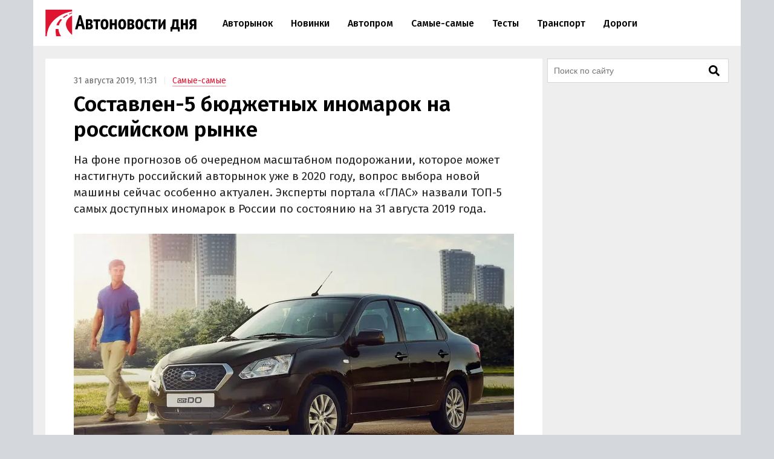

--- FILE ---
content_type: text/html; charset=UTF-8
request_url: https://avtonovostidnya.ru/samye/154246-top
body_size: 21378
content:
<!DOCTYPE html>
<html lang="ru">
<head>
<meta charset="UTF-8">
<title>Составлен-5 бюджетных иномарок на российском рынке</title>
<meta name="viewport" content="width=device-width, initial-scale=1.0">
<link rel="preconnect" href="https://cdn.avtonovostidnya.ru"><link rel="preconnect" href="https://yandex.ru"><link rel="preconnect" href="https://yastatic.net"><link rel="preconnect" href="https://mc.yandex.ru"><link rel="preconnect" href="https://mc.webvisor.org"><link rel="preconnect" href="https://storage.mds.yandex.net">	<link rel="preconnect" href="https://fonts.googleapis.com" crossorigin><link rel="preconnect" href="https://fonts.gstatic.com" crossorigin><link rel="preload" href="https://fonts.googleapis.com/css2?family=Fira+Sans:wght@400;500;600&display=swap" as="style">
<meta name='robots' content='max-image-preview:large'>
<link rel="manifest" href="https://avtonovostidnya.ru/manifest.json">
<link rel="alternate" type="application/rss+xml" title="Новости в формате RSS" href="https://avtonovostidnya.ru/feed">
<meta name="description" content="На фоне прогнозов об очередном масштабном подорожании, которое может настигнуть российский авторынок уже в 2020 году, вопрос выбора новой машины сейчас особенно актуален. Эксперты портала «ГЛАС» назвали ТОП-5 самых доступных иномарок в России по состоянию на 31 августа 2019 года.">
<meta name="author" content="Дмитрий Брусочкин">
<meta property="og:title" content="Составлен-5 бюджетных иномарок на российском рынке">
<meta property="og:description" content="На фоне прогнозов об очередном масштабном подорожании, которое может настигнуть российский авторынок уже в 2020 году, вопрос выбора новой машины сейчас особенно актуален. Эксперты портала «ГЛАС» назвали ТОП-5 самых доступных иномарок в России по состоянию на 31 августа 2019 года.">
<meta property="og:type" content="article">
<meta property="article:published_time" content="2019-08-31T08:31:00+00:00">
<meta property="article:modified_time" content="2019-09-01T04:57:14+00:00">
<meta property="article:author" content="Дмитрий Брусочкин">
<meta property="article:section" content="Самые-самые">
<meta property="yandex_recommendations_category" content="Самые-самые">
<meta property="og:url" content="https://avtonovostidnya.ru/samye/154246-top">
<link rel="canonical" href="https://avtonovostidnya.ru/samye/154246-top">
<meta property="og:image" content="https://cdn.avtonovostidnya.ru/wp-content/uploads/2019/02/Datsun-on-DO-1-e1729599862893-1280x720.jpg">
<meta property="og:image:width" content="1280">
<meta property="og:image:height" content="720">
<meta property="og:image:alt" content="Datsun on-DO">
<link rel="image_src" href="https://cdn.avtonovostidnya.ru/wp-content/uploads/2019/02/Datsun-on-DO-1-e1729599862893-1280x720.jpg">
<meta property="yandex_recommendations_image" content="https://cdn.avtonovostidnya.ru/wp-content/uploads/2019/02/Datsun-on-DO-1-e1729599862893-480x270.jpg">
<meta property="og:locale" content="ru_RU">
<meta property="og:site_name" content="Автоновости дня">
<meta name="theme-color" content="#df1431">
<meta name="msapplication-TileColor" content="#df1431">
<meta name="twitter:card" content="summary_large_image">
<script type="application/ld+json">{"@context":"https:\/\/schema.org","@type":"NewsArticle","headline":"Составлен-5 бюджетных иномарок на российском рынке","description":"На фоне прогнозов об очередном масштабном подорожании, которое может настигнуть российский авторынок уже в 2020 году, вопрос выбора новой машины сейчас особенно актуален. Эксперты портала «ГЛАС» назвали ТОП-5 самых доступных иномарок в России по состоянию на 31 августа 2019 года.","url":"https:\/\/avtonovostidnya.ru\/samye\/154246-top","inLanguage":"ru-RU","mainEntityOfPage":{"@type":"WebPage","@id":"https:\/\/avtonovostidnya.ru\/samye\/154246-top"},"datePublished":"2019-08-31T08:31:00+00:00","dateModified":"2019-09-01T04:57:14+00:00","articleBody":"На фоне прогнозов об очередном масштабном подорожании, которое может настигнуть российский авторынок уже в 2020 году, вопрос выбора новой машины сейчас особенно актуален. Эксперты портала «ГЛАС» назвали ТОП-5 самых доступных иномарок в России по состоянию на 31 августа 2019 года. Возглавил рейтинг русско-японский седан Datsun on-DO, доступный сегодня минимум за 485 000 рублей. За эту сумму предлагается базовая комплектация Access, в которой уже есть подушка безопасности водителя, подогрев передних сидений и штатная аудиоподготовка. Второе место занял родной брат седана – хэтчбек Datsun mi-DO со стартовым ценником 550 000 рублей за базовую комплектацию Trust I. Оснащение, как и двигатель с коробкой (87-сильный мотор и 5-МКПП), здесь полностью идентично лидеру. Третьим стал седан Renault Logan стоимостью от 569 000 рублей. Никаких изысков в плане опций здесь тоже не будет: только ABS, водительская подушка безопасности, усилитель руля и базовая аудиоподготовка. Мотор – 1,6-литровый восьмиклапанный «атмосферник» мощностью 82 л.с. Замкнули пятерку лидеров два хэтчбека: практичный Renault Sandero (от 577 000 руб.) с тем же оснащением и двигателем, что и у «Логана»; и городской KIA Picanto (от 674 000 руб.), доступный с 1,0-литровым 67-сильным бензиновым мотором и пятиступенчатой «механикой».","author":{"@type":"Person","name":"Дмитрий Брусочкин","url":"https:\/\/avtonovostidnya.ru\/author\/dbrusochkin"},"publisher":{"@type":"Organization","name":"Автоновости дня","logo":{"@type":"ImageObject","url":"https:\/\/avtonovostidnya.ru\/images\/logo-publisher.png","width":512,"height":59}},"articleSection":"Самые-самые","image":{"@type":"ImageObject","representativeOfPage":"true","url":"https:\/\/cdn.avtonovostidnya.ru\/wp-content\/uploads\/2019\/02\/Datsun-on-DO-1-e1729599862893-1280x720.jpg","width":1280,"height":720}}</script>
<style id='g-inline-css'>
:after,:before{-webkit-box-sizing:border-box;box-sizing:border-box}html{font-family:"Fira Sans",sans-serif;font-size:10px;font-weight:400}body{margin:0;color:#252525;background:#d4d7dc;font-size:1.4rem;line-height:1.42857143}a{text-decoration:none;color:#df1431}a:hover,a:focus{color:#a0081f}h1,h2,h3{margin:.5em 0;color:#000;font-weight:600;line-height:1.2}h1 a,h2 a,h3 a{color:#000}h1 a:hover,h2 a:hover,h3 a:hover{color:#666}h1{font-size:2.4rem}@media(min-width: 768px){h1{font-size:2.8rem}}@media(min-width: 992px){h1{margin:1em 0 .5em;font-size:3.5rem}}h2{font-size:2.1rem}@media(min-width: 768px){h2{font-size:2.4rem}}@media(min-width: 992px){h2{margin:1.5em 0 .5em;font-size:2.8rem;line-height:1.3}}h3{font-size:1.8rem}@media(min-width: 768px){h3{font-size:2rem}}@media(min-width: 992px){h3{margin:1.5em 0 .5em;font-size:2.2rem;line-height:1.3}}p,ul,ol{font-size:1.5rem}.page{padding:10px 0;background:#eee}.page::after{display:block;clear:both;content:""}@media(max-width: 1199px){.page:not(.page_home){padding-top:0;padding-bottom:0}}@media(min-width: 1200px){.page{width:1130px;margin:0 auto;padding:20px 20px 15px}}@media(min-width: 1600px){.page{width:1410px;padding:20px 30px 15px}}@media(min-width: 1200px){.page-separator{margin-top:-15px}}.btn{display:inline-block;padding:0 3rem;border-radius:0;font-size:1.7rem;line-height:2.6em}.btn>img{margin-top:-2px}.btn_block{display:block;text-align:center}.btn_primary{-webkit-transition:all .2s linear 0s;transition:all .2s linear 0s;text-decoration:none;color:#fff;border:none;background:#df1431}.btn_primary:hover{background:#f33f5a}.btn_primary:focus{outline:none}div[class^=col-]{-webkit-box-sizing:border-box;box-sizing:border-box}@media(min-width: 768px){div[class^=col-]{padding:0 4px 8px}}div.col-nogap{padding:0}.col-sm-6{display:-webkit-box;display:-ms-flexbox;display:flex;-webkit-box-flex:1;-ms-flex:1 0 auto;flex:1 0 auto;-ms-flex-wrap:wrap;flex-wrap:wrap;max-width:100%}@media(min-width: 768px){.col-md-2{-webkit-box-flex:0;-ms-flex:0 0 33.333333%;flex:0 0 33.333333%;max-width:33.333333%}.col-md-3{-webkit-box-flex:0;-ms-flex:0 0 50%;flex:0 0 50%;max-width:50%}.col-md-4{-webkit-box-flex:0;-ms-flex:0 0 66.66666%;flex:0 0 66.66666%;max-width:66.66666%}.col-md-6{-webkit-box-flex:0;-ms-flex:0 0 100%;flex:0 0 100%;width:100%;max-width:100%}}@media(min-width: 992px){.col-lg-2{-webkit-box-flex:0;-ms-flex:0 0 33.333333%;flex:0 0 33.333333%;max-width:33.333333%}.col-lg-3{-webkit-box-flex:0;-ms-flex:0 0 50%;flex:0 0 50%;max-width:50%}.col-lg-4{-webkit-box-flex:0;-ms-flex:0 0 66.66666%;flex:0 0 66.66666%;max-width:66.66666%}.col-lg-6{-webkit-box-flex:0;-ms-flex:0 0 100%;flex:0 0 100%;width:100%;max-width:100%}}.in{margin-top:0;margin-bottom:1rem}@media(max-width: 480px){.in_gap{margin-right:-1.6rem;margin-left:-1.6rem}}.in_article{float:left;margin-top:0;margin-bottom:0}@media(max-width: 767px){.in_article[id*=_m]{float:none;margin-top:0;margin-bottom:1.5em}}@media(min-width: 768px){.in_article[id*=_d]{float:none;margin-top:0;margin-bottom:1.5em}}.in_article[id*=_amp]{float:none;margin-top:0;margin-bottom:1.5em}.in_feed{margin-bottom:.8rem}@media(max-width: 767px){.in_feed{display:block}}.in_sidebar~.in_sidebar{margin-bottom:0}.in_sidebar .on[id*=_d]{min-height:250px;background-color:#fff}.on{-webkit-box-pack:center;-ms-flex-pack:center;justify-content:center}@media(max-width: 767px){.on[id*=_m]{min-height:250px}}@media(min-width: 768px){.on[id*=_d]{min-height:90px}}.ph{background:#eee url("data:image/svg+xml;utf8,<svg xmlns='http://www.w3.org/2000/svg' height='50' width='100'><text x='50%' y='50%' dominant-baseline='middle' text-anchor='middle' font-family='Arial,Helvetica,sans-serif' font-size='13' fill='%23ccc'>₽</text></svg>") center no-repeat}.header{position:relative;-webkit-box-sizing:border-box;box-sizing:border-box;padding:0 1.6rem;border-bottom:1px solid #eee;background:#fff}.header::after{display:block;clear:both;content:""}@media(max-width: 767px){.header{position:fixed;z-index:200;top:0;width:100%;height:60px}.header+.on:first-of-type{margin-top:60px}.header+.page:first-of-type{padding-top:70px}}@media(min-width: 1200px){.header{width:1170px;margin:0 auto;padding:0 20px}}@media(min-width: 1600px){.header{width:1470px;padding:0 30px}}.logo{display:-webkit-box;display:-ms-flexbox;display:flex;float:left;overflow:hidden;-webkit-box-align:center;-ms-flex-align:center;align-items:center;width:200px;height:60px;margin:0;padding:0}@media(min-width: 480px){.logo{width:250px;height:76px}}.logo img{width:200px;height:35px}@media(min-width: 480px){.logo img{width:250px;height:44px}}.header__nav-toggler,.header__nav-toggler-close{display:-webkit-box;display:-ms-flexbox;display:flex;-webkit-box-align:center;-ms-flex-align:center;align-items:center;-webkit-box-pack:center;-ms-flex-pack:center;justify-content:center;width:18px;height:60px;padding:0 8.5px}@media(min-width: 480px){.header__nav-toggler,.header__nav-toggler-close{width:23px;height:76px}}.header__nav-toggler{float:right;margin-right:-.6rem}@media(min-width: 992px){.header__nav-toggler{display:none}}.header__nav-toggler i{width:100%;height:100%}.header__nav-toggler-close{position:absolute;z-index:130;top:0;right:1rem}@media(min-width: 992px){.header__nav-toggler-close{display:none}}.header__nav-toggler-close i{width:90%;height:90%}.header__nav-helper{position:absolute;visibility:hidden;overflow:hidden;clip:rect(0, 0, 0, 0);width:0;height:0}.header__nav-helper:checked+.header__nav{position:absolute;z-index:110;top:0;right:0;left:0;display:block;padding:30px 0;background:#fff;-webkit-box-shadow:0 0 400px rgba(0,0,0,.8);box-shadow:0 0 400px rgba(0,0,0,.8)}.header__nav{display:none}@media(min-width: 992px){.header__nav{position:relative;display:block;float:left;width:calc(100% - 281.5px)}}.header__nav-list{display:block;min-height:0;margin:0;padding:0;list-style:none;line-height:60px}@media(min-width: 992px){.header__nav-list{display:-webkit-box;display:-ms-flexbox;display:flex;height:76px;margin:0 30px;line-height:76px}}.header__nav-list li{display:-webkit-box;display:-ms-flexbox;display:flex;border-bottom:1px solid #eee;font-size:1.4rem;font-weight:500}@media(min-width: 992px){.header__nav-list li{white-space:nowrap;border-bottom:none;border-left:none}}@media(min-width: 1200px){.header__nav-list li{font-size:1.6rem}}.header__nav-list li a{display:block;-ms-flex-item-align:center;align-self:center;margin:0 .25rem;padding:0 1.05rem;color:#000;line-height:35px}@media(min-width: 992px){.header__nav-list li a{border:.2rem solid rgba(0,0,0,0)}}@media(min-width: 1600px){.header__nav-list li a{margin:0 .5rem;padding:0 1.3rem}}.header__nav-list li a:hover{color:#df1431}.header__nav-list li.current a{color:#df1431}@media(min-width: 992px){.header__nav-list li.current a{border-color:#f58797}}.header__nav-list li.current a:hover{color:#a0081f}.header__nav-list li:last-child{border-bottom:none}@media(min-width: 992px){.header__nav-list li:first-child a{margin-left:0}}@media(min-width: 992px){.header__nav-list li:last-child a{margin-right:0}}@media(min-width: 1200px){.header__search{display:none}}.header__search-form{display:-webkit-box;display:-ms-flexbox;display:flex;-webkit-box-pack:end;-ms-flex-pack:end;justify-content:flex-end}.header__search-text{position:relative;width:0;height:60px;margin:0;padding:0 0 0 35px;cursor:pointer;border:none;background:url("data:image/svg+xml,%3Csvg aria-hidden='true' focusable='false' data-prefix='fas' data-icon='search' class='svg-inline--fa fa-search fa-w-16' role='img' xmlns='http://www.w3.org/2000/svg' viewBox='0 0 512 512'%3E%3Cpath fill='currentColor' d='M505 442.7L405.3 343c-4.5-4.5-10.6-7-17-7H372c27.6-35.3 44-79.7 44-128C416 93.1 322.9 0 208 0S0 93.1 0 208s93.1 208 208 208c48.3 0 92.7-16.4 128-44v16.3c0 6.4 2.5 12.5 7 17l99.7 99.7c9.4 9.4 24.6 9.4 33.9 0l28.3-28.3c9.4-9.4 9.4-24.6.1-34zM208 336c-70.7 0-128-57.2-128-128 0-70.7 57.2-128 128-128 70.7 0 128 57.2 128 128 0 70.7-57.2 128-128 128z'%3E%3C/path%3E%3C/svg%3E") center center no-repeat;background-size:19px 19px;font-size:1.6rem}@media(min-width: 480px){.header__search-text{height:76px;padding:0 0 0 40px;background-size:23px 23px}}@media(min-width: 992px){.header__search-text{right:auto;margin-right:-.6rem}}.header__search-text:focus{position:absolute;z-index:120;right:1rem;left:0;-webkit-box-sizing:border-box;box-sizing:border-box;width:100vw;padding:0 45px 0 1.6rem;cursor:text;outline:none;background:#fff}@media(min-width: 375px){.header__search-text:focus{margin-right:-50px;padding:0 50px 0 1.6rem}}@media(min-width: 992px){.header__search-text:focus{right:0;left:auto;width:calc(100% - 280px - 1.6rem);margin-right:0;padding-right:50px}}.header__search-text:focus+.header__search-close{position:absolute;z-index:130;top:0;right:1rem;display:-webkit-box;display:-ms-flexbox;display:flex;-webkit-box-align:center;-ms-flex-align:center;align-items:center;-webkit-box-pack:center;-ms-flex-pack:center;justify-content:center;width:18px;height:60px;padding:0 8.5px;cursor:pointer}@media(min-width: 480px){.header__search-text:focus+.header__search-close{width:23px;height:76px}}@media(min-width: 992px){.header__search-text:focus+.header__search-close{right:auto;margin-right:-.6rem}}.header__search-text:focus+.header__search-close i{width:90%;height:90%}.header__search-close{display:none}.header__search-btn{display:none}@media(min-width: 992px){.section{display:-webkit-box;display:-ms-flexbox;display:flex}}.section.section_wide{display:block;-webkit-box-sizing:border-box;box-sizing:border-box;width:100%;margin:15px 0 0;padding-left:12px}@media(min-width: 1200px){.section.section_wide{padding-left:0}}.section__content{display:block}@media(min-width: 992px){.section__content{display:-webkit-box;display:-ms-flexbox;display:flex;-webkit-box-orient:vertical;-webkit-box-direction:normal;-ms-flex-direction:column;flex-direction:column;-webkit-box-flex:1;-ms-flex-positive:1;flex-grow:1}}@media(min-width: 1200px){.section__content{max-width:calc(100% - 308px)}}@media(min-width: 1600px){.section__content{max-width:calc(100% - 330px)}}.section__content_home{padding:0 10px}@media(min-width: 992px){.section__content_home{padding:0}}.section__content-related{overflow:hidden}.section__row{display:-webkit-box;display:-ms-flexbox;display:flex;-ms-flex-wrap:wrap;flex-wrap:wrap;margin:0}.section__row::after{display:block;clear:both;content:""}@media(min-width: 768px){.section__row{margin:0 -4px}}@media(min-width: 992px){.section__row{margin:0 8px}}@media(min-width: 1200px){.section__row{margin:0 -4px}}.section__row .col-sm-6{margin-bottom:8px}@media(min-width: 768px){.section__row .col-sm-6{margin-bottom:0}}.section__sidebar{display:none}@media(min-width: 1200px){.section__sidebar{display:block;width:300px;min-width:300px;margin:0 0 0 8px}}@media(min-width: 1600px){.section__sidebar{margin:0 0 1rem 30px}}.section-sidebar__wrap.section-sidebar__wrap_sticky{position:sticky;top:20px}.section__search{position:relative;margin-bottom:8px}.section__search-text{-webkit-box-sizing:border-box;box-sizing:border-box;width:100%;height:40px;padding:0 68px 0 10px;border:1px solid #d4d7dc;background:#fff url("data:image/svg+xml,%3Csvg aria-hidden='true' focusable='false' data-prefix='fas' data-icon='search' class='svg-inline--fa fa-search fa-w-16' role='img' xmlns='http://www.w3.org/2000/svg' viewBox='0 0 512 512'%3E%3Cpath fill='currentColor' d='M505 442.7L405.3 343c-4.5-4.5-10.6-7-17-7H372c27.6-35.3 44-79.7 44-128C416 93.1 322.9 0 208 0S0 93.1 0 208s93.1 208 208 208c48.3 0 92.7-16.4 128-44v16.3c0 6.4 2.5 12.5 7 17l99.7 99.7c9.4 9.4 24.6 9.4 33.9 0l28.3-28.3c9.4-9.4 9.4-24.6.1-34zM208 336c-70.7 0-128-57.2-128-128 0-70.7 57.2-128 128-128 70.7 0 128 57.2 128 128 0 70.7-57.2 128-128 128z'%3E%3C/path%3E%3C/svg%3E") no-repeat calc(100% - 14px) center;background-size:18px 18px;font-size:1.4rem}.section__search-text:focus{border:1px solid #888;outline:none}.section__search-btn{position:absolute;top:3px;right:3px;display:none;width:60px;height:34px;padding:0 10px;cursor:pointer;border:none;background-color:#eee}.section__search:focus-within .section__search-btn{display:block}.section__title{margin:1em 0 .5em 1.6rem;font-size:2.5rem;font-weight:500}@media(min-width: 992px){.section__title{margin-left:28px}}@media(min-width: 1200px){.section__title{margin-left:16px}}.section__title_archive{margin:0 1.6rem .5em;padding-top:1em;font-weight:600}@media(min-width: 992px){.section__title_archive{font-size:3.4rem}}.article{display:-webkit-box;display:-ms-flexbox;display:flex;-webkit-box-pack:center;-ms-flex-pack:center;justify-content:center;margin-bottom:.5rem;padding:1.6rem;background:#fff}@media(min-width: 768px){.article{margin:0}}@media(min-width: 1600px){.article{margin:0 0 1rem;padding-bottom:3rem}}.article img{width:100%;height:auto}.article__inner{width:100%}@media(min-width: 768px){.article__inner{max-width:728px}}.article__meta{margin:.8em 0 .5em;color:#666;font-size:1.4rem}.article__meta+.article__title{margin:.2em 0 .55em}@media(min-width: 768px){.article__meta+.article__title{margin-bottom:.45em}}.article__category a{border-bottom:1px solid #f58797}.article__category a:hover{border-color:#df1431}.article__category::before{padding:0 1rem 0 .5rem;content:"|";color:#eee}.article__alttitle{margin:0 0 1em;color:#666;font-size:1.85rem}@media(min-width: 992px){.article__alttitle{font-size:1.95rem}}.article__main{position:relative}.article__main p{margin:0 0 1.5em;font-size:1.7rem}.article__main p+ul,.article__main p+ol{margin-top:-1em}.article__main p iframe{margin:0}.article__main>p.article__lead{font-size:1.8rem}@media(min-width: 992px){.article__main>p.article__lead{font-size:1.9rem}}.article__main a{color:#000;border-bottom:1px solid #888}.article__main a:hover{color:#df1431;border-color:#f58797}.article__main a[href^="https://avtonovostidnya.ru"],.article__main a[href$="@avtonovostidnya.ru"]{border-color:#df1431}.article__main ul,.article__main ol,.article__main blockquote,.article__main iframe,.article__main .table-wrapper,.article__main .instagram-media,.article__main .instagram-media-registered,.article__main div[id*=vk_post],.article__main .wp-video{margin:0 0 3.15rem}.article__main ul+p,.article__main ul+.card+p,.article__main ol+p,.article__main ol+.card+p,.article__main blockquote+p,.article__main blockquote+.card+p,.article__main iframe+p,.article__main iframe+.card+p,.article__main .table-wrapper+p,.article__main .table-wrapper+.card+p,.article__main .instagram-media+p,.article__main .instagram-media+.card+p,.article__main .instagram-media-registered+p,.article__main .instagram-media-registered+.card+p,.article__main div[id*=vk_post]+p,.article__main div[id*=vk_post]+.card+p,.article__main .wp-video+p,.article__main .wp-video+.card+p{margin-top:-0.45em}.article__main ol ol,.article__main ul ul,.article__main ol ul,.article__main ul ol{margin-top:.75rem;margin-bottom:.75rem}.article__main blockquote{position:relative;display:-webkit-box;display:-ms-flexbox;display:flex;-webkit-box-orient:vertical;-webkit-box-direction:normal;-ms-flex-direction:column;flex-direction:column;padding:2.5rem 2.8rem;color:#000;border-left:3rem solid #fff;background:#eee}.article__main blockquote:before{position:absolute;top:5px;left:-3rem;content:"“";color:#d4d7dc;font-size:6rem}.article__main blockquote p:last-child{margin-bottom:0}.article__main ul,.article__main ol{margin-left:2rem;padding:0;font-size:1.7rem}.article__main ul li,.article__main ol li{margin-bottom:.5em}.article__main ul li:last-child,.article__main ol li:last-child{margin-bottom:0}.article__main .table-wrapper{position:relative;overflow:auto}.article__main .table-wrapper>*:last-child{margin-bottom:0}@media(max-width: 992px){.article__main .table-wrapper::-webkit-scrollbar{display:none}}.article__main table{width:100%;border-collapse:collapse;font-size:1.7rem}.article__main table tr{border-bottom:1px solid #eee}.article__main table tr:last-child{border-bottom:none}.article__main table th{text-align:left;font-weight:600}.article__main table td,.article__main table th{min-width:70px;padding:.6rem .6rem .6rem 0}@media(min-width: 992px){.article__main table td,.article__main table th{min-width:80px}}.article__main table+p{margin-top:.75rem}.article__main .article__video,.article__main iframe[src*="facebook.com"],.article__main iframe[src*="youtube.com"],.article__main iframe[src*="frontend.vh.yandex.ru"],.article__main iframe[src*="vk.com/video"],.article__main iframe[src*="vkvideo.ru/video"]{overflow:hidden;width:100%;max-width:728px;max-height:409.5px;border:0}.article__main .article__video,.article__main>iframe[src*="youtube.com"],.article__main>iframe[src*="frontend.vh.yandex.ru"],.article__main>iframe[src*="vk.com/video"],.article__main>iframe[src*="vkvideo.ru/video"]{margin:0 0 3.15rem;aspect-ratio:16/9}@media(max-width: 767px){.article__main .article__video,.article__main>iframe[src*="youtube.com"],.article__main>iframe[src*="frontend.vh.yandex.ru"],.article__main>iframe[src*="vk.com/video"],.article__main>iframe[src*="vkvideo.ru/video"]{width:calc(100% + 3.2rem);margin:0 -1.6rem 3.15rem}}.article__main iframe[src*="t.me"],.article__main iframe[src*="instagram.com"],.article__main iframe[src*="soundcloud.com"],.article__main .instagram-media,.article__main .instagram-media-registered{overflow:hidden;width:100%;max-width:500px}.article__main div[id*=vk_post]{max-width:550px;min-height:350px}.article__main div[id*=vk_post] iframe{margin:0}.article__main .article__author a{border-bottom-color:#888}.article__main .article__author a:hover{border-bottom-color:#f58797}.article__main .article__author+.article__source{margin-top:-1.5em}.article__picture{position:relative;clear:both;margin:0 -1.6rem 3.15rem;line-height:0}.article__picture:before{position:absolute;z-index:5;top:0;right:0;bottom:0;left:0;content:"";pointer-events:none;background:rgba(0,0,0,.035)}@media(min-width: 729px){.article__picture{margin:0 0 3.15rem}}.article__picture img{display:block;margin:0 auto}.article__picture+.card+p{margin-top:-0.45em}.article-picture__desc{position:relative;z-index:10;padding:.8rem 1.6rem 0;color:#888;background:#fff;font-size:1.3rem;line-height:1}@media(min-width: 729px){.article-picture__desc{padding:.8rem 0 0}}.article__subscribe{font-weight:500}.sharebar_horizontal{margin:0 0 3.15rem}.sharebar_horizontal .sharebar__link{height:2.8rem}.sharebar_horizontal .sharebar__icon{width:1.6rem;height:1.6rem}.sharebar__list{display:-webkit-box;display:-ms-flexbox;display:flex;-webkit-box-orient:horizontal;-webkit-box-direction:normal;-ms-flex-direction:row;flex-direction:row;margin:0;padding:0;list-style:none}.sharebar__item{margin:0 1rem 0 0}.sharebar__link{position:relative;display:-webkit-box;display:-ms-flexbox;display:flex;-webkit-box-align:center;-ms-flex-align:center;align-items:center;-webkit-box-pack:center;-ms-flex-pack:center;justify-content:center;width:3.5rem;height:3.5rem;color:#fff;background:#252525;border-radius:.5rem}.sharebar__link:hover{-webkit-filter:contrast(1.8);filter:contrast(1.8)}.sharebar__link_vk{background:#5082b9}.sharebar__link_ok{background:#ed812b}.sharebar__link_tg{background:#54a9eb}.card{position:relative;display:-webkit-box;display:-ms-flexbox;display:flex;-webkit-box-flex:1;-ms-flex:auto;flex:auto;-webkit-box-orient:vertical;-webkit-box-direction:normal;-ms-flex-direction:column;flex-direction:column;-webkit-box-sizing:border-box;box-sizing:border-box;width:100%;padding:16px;background:#fff}.card__content{display:-webkit-box;display:-ms-flexbox;display:flex;-webkit-box-flex:1;-ms-flex:auto;flex:auto}.card__title{overflow:hidden;margin:0 0 .75rem;font-size:1.8rem;font-weight:500;line-height:1.25}.card__link{text-decoration:none;color:#000}.card__link:hover{color:#df1431}.card__link:after{position:absolute;z-index:40;top:0;right:0;bottom:0;left:0;content:""}.card__annotation{display:-webkit-box;overflow:hidden;-webkit-box-orient:vertical;margin-bottom:1.6rem;word-break:break-word;font-size:1.5rem;-webkit-line-clamp:2}.card__annotation p:first-child{margin-top:0}.card__annotation p:last-child{margin-bottom:0}.card__media{position:relative;display:-webkit-box;display:-ms-flexbox;display:flex;-webkit-box-sizing:border-box;box-sizing:border-box;margin-top:auto;margin-bottom:1rem}.card__media-video:before{position:absolute;z-index:35;top:calc(50% - 30px);left:calc(50% - 30px);width:60px;height:60px;content:"";opacity:50%}.card__media-inner{position:relative;width:100%;padding-bottom:50%}.card__media-inner:before{position:absolute;z-index:33;top:0;right:0;bottom:0;left:0;content:"";pointer-events:none;background:rgba(0,0,0,.035)}.card__media-inner .card__img{position:absolute;z-index:30;width:100%;height:100%;-o-object-fit:cover;object-fit:cover}.card__media-inner:after{position:absolute;top:0;right:0;bottom:0;left:0;content:"";pointer-events:none}.card__meta{display:-webkit-box;display:-ms-flexbox;display:flex}.card__datetime,.card__domain,.card__category{z-index:30;display:inline-block;-webkit-box-flex:1;-ms-flex:1;flex:1;width:-webkit-min-content;width:-moz-min-content;width:min-content;white-space:nowrap;color:#666}.card__category{text-align:right}.card_nomedia .card__annotation{-webkit-line-clamp:6}.card_nomedia .card__meta{margin-top:auto}.breadcrumb{margin:.5rem 0 0;padding:0;color:#888}@media(min-width: 992px){.breadcrumb{display:inline-block;margin:3rem 0 0}}.breadcrumb__item{display:inline-block;list-style:none;letter-spacing:-0.03rem;font-size:1.5rem}.breadcrumb__item+.breadcrumb__item:before{padding:0 .8rem;content:">";color:#eee}.breadcrumb__item a{padding:.25rem 1rem;border:1px solid #f58797}.card_link{display:block;margin:0 0 1.5em;padding:0}.card_link .card__heading{display:inline;margin:0 0 .75rem;font-size:1.8rem;font-weight:500}.card_link .card__link{border-bottom:1px solid #888}.card_link .card__link:hover{border-color:#f58797}.tags-wrapper{overflow:hidden;margin:0 -1.6rem 2.15rem}@media(min-width: 768px){.tags-wrapper{margin:0 0 2.15rem}}.tags{display:block;overflow-x:scroll;overflow-y:hidden;margin:0 0 -30px;padding:0 .6rem 30px 1.6rem;list-style:none;white-space:nowrap;font-size:0}@media(min-width: 768px){.tags{overflow:auto;margin:0;padding:0;white-space:normal}}.tags__item{display:inline-block;margin:0 1rem 1rem 0;white-space:nowrap;font-size:1.2rem}.tags__item a{display:block;padding:.33rem 1rem;color:#666;border:1px solid #d4d7dc}.tags__item a:hover{color:#a0081f;border-color:#df1431}@media(min-width: 1200px){.card_md .card__media{max-width:240px}}@media(min-width: 1600px){.card_md .card__media{max-width:320px}}.card_md-hero:not(.card_md-compact) .card__link{font-size:2.1rem}.card_md-hero:not(.card_md-compact):not(.card_nomedia) .card__media{-webkit-box-flex:1;-ms-flex:auto;flex:auto}@media(max-width: 767px){.card_md-compact .card__annotation{display:none}}@media(max-width: 767px){.card_md-compact .card__media{display:none}}.fa{display:block;width:2rem;height:2rem;background:center no-repeat}.fa_search{background-image:url("data:image/svg+xml,%0A%3Csvg xmlns='http://www.w3.org/2000/svg' viewBox='0 0 512 512'%3E%3Cpath fill='currentColor' d='M505 442.7L405.3 343c-4.5-4.5-10.6-7-17-7H372c27.6-35.3 44-79.7 44-128C416 93.1 322.9 0 208 0S0 93.1 0 208s93.1 208 208 208c48.3 0 92.7-16.4 128-44v16.3c0 6.4 2.5 12.5 7 17l99.7 99.7c9.4 9.4 24.6 9.4 33.9 0l28.3-28.3c9.4-9.4 9.4-24.6.1-34zM208 336c-70.7 0-128-57.2-128-128 0-70.7 57.2-128 128-128 70.7 0 128 57.2 128 128 0 70.7-57.2 128-128 128z'%3E%3C/path%3E%3C/svg%3E")}.fa_times{background-image:url("data:image/svg+xml,%3Csvg xmlns='http://www.w3.org/2000/svg' viewBox='0 0 352 512'%3E%3Cpath fill='currentColor' d='M242.72 256l100.07-100.07c12.28-12.28 12.28-32.19 0-44.48l-22.24-22.24c-12.28-12.28-32.19-12.28-44.48 0L176 189.28 75.93 89.21c-12.28-12.28-32.19-12.28-44.48 0L9.21 111.45c-12.28 12.28-12.28 32.19 0 44.48L109.28 256 9.21 356.07c-12.28 12.28-12.28 32.19 0 44.48l22.24 22.24c12.28 12.28 32.2 12.28 44.48 0L176 322.72l100.07 100.07c12.28 12.28 32.2 12.28 44.48 0l22.24-22.24c12.28-12.28 12.28-32.19 0-44.48L242.72 256z'%3E%3C/path%3E%3C/svg%3E")}.fa_bars{background-image:url("data:image/svg+xml,%3Csvg xmlns='http://www.w3.org/2000/svg' viewBox='0 0 448 512'%3E%3Cpath fill='%23000000' d='M16 132h416c8.837 0 16-7.163 16-16V76c0-8.837-7.163-16-16-16H16C7.163 60 0 67.163 0 76v40c0 8.837 7.163 16 16 16zm0 160h416c8.837 0 16-7.163 16-16v-40c0-8.837-7.163-16-16-16H16c-8.837 0-16 7.163-16 16v40c0 8.837 7.163 16 16 16zm0 160h416c8.837 0 16-7.163 16-16v-40c0-8.837-7.163-16-16-16H16c-8.837 0-16 7.163-16 16v40c0 8.837 7.163 16 16 16z'%3E%3C/path%3E%3C/svg%3E")}.fa_vk{background-image:url("data:image/svg+xml,%3Csvg xmlns='http://www.w3.org/2000/svg' viewBox='0 0 576 512'%3E%3Cpath fill='%23fff' d='M545 117.7c3.7-12.5 0-21.7-17.8-21.7h-58.9c-15 0-21.9 7.9-25.6 16.7 0 0-30 73.1-72.4 120.5-13.7 13.7-20 18.1-27.5 18.1-3.7 0-9.4-4.4-9.4-16.9V117.7c0-15-4.2-21.7-16.6-21.7h-92.6c-9.4 0-15 7-15 13.5 0 14.2 21.2 17.5 23.4 57.5v86.8c0 19-3.4 22.5-10.9 22.5-20 0-68.6-73.4-97.4-157.4-5.8-16.3-11.5-22.9-26.6-22.9H38.8c-16.8 0-20.2 7.9-20.2 16.7 0 15.6 20 93.1 93.1 195.5C160.4 378.1 229 416 291.4 416c37.5 0 42.1-8.4 42.1-22.9 0-66.8-3.4-73.1 15.4-73.1 8.7 0 23.7 4.4 58.7 38.1 40 40 46.6 57.9 69 57.9h58.9c16.8 0 25.3-8.4 20.4-25-11.2-34.9-86.9-106.7-90.3-111.5-8.7-11.2-6.2-16.2 0-26.2.1-.1 72-101.3 79.4-135.6z'%3E%3C/path%3E%3C/svg%3E")}.fa_youtube{background-image:url("data:image/svg+xml,%3Csvg xmlns='http://www.w3.org/2000/svg' viewBox='0 0 576 512'%3E%3Cpath fill='%23fff' d='M549.655 124.083c-6.281-23.65-24.787-42.276-48.284-48.597C458.781 64 288 64 288 64S117.22 64 74.629 75.486c-23.497 6.322-42.003 24.947-48.284 48.597-11.412 42.867-11.412 132.305-11.412 132.305s0 89.438 11.412 132.305c6.281 23.65 24.787 41.5 48.284 47.821C117.22 448 288 448 288 448s170.78 0 213.371-11.486c23.497-6.321 42.003-24.171 48.284-47.821 11.412-42.867 11.412-132.305 11.412-132.305s0-89.438-11.412-132.305zm-317.51 213.508V175.185l142.739 81.205-142.739 81.201z'%3E%3C/path%3E%3C/svg%3E")}.fa_tg{background-image:url("data:image/svg+xml,%3Csvg xmlns='http://www.w3.org/2000/svg' viewBox='0 0 448 512'%3E%3Cpath fill='%23fff' d='M446.7 98.6l-67.6 318.8c-5.1 22.5-18.4 28.1-37.3 17.5l-103-75.9-49.7 47.8c-5.5 5.5-10.1 10.1-20.7 10.1l7.4-104.9 190.9-172.5c8.3-7.4-1.8-11.5-12.9-4.1L117.8 284 16.2 252.2c-22.1-6.9-22.5-22.1 4.6-32.7L418.2 66.4c18.4-6.9 34.5 4.1 28.5 32.2z'%3E%3C/path%3E%3C/svg%3E")}.fa_ok{background-image:url("data:image/svg+xml,%0A%3Csvg xmlns='http://www.w3.org/2000/svg' viewBox='0 0 320 512'%3E%3Cpath fill='%23fff' d='M275.1 334c-27.4 17.4-65.1 24.3-90 26.9l20.9 20.6 76.3 76.3c27.9 28.6-17.5 73.3-45.7 45.7-19.1-19.4-47.1-47.4-76.3-76.6L84 503.4c-28.2 27.5-73.6-17.6-45.4-45.7 19.4-19.4 47.1-47.4 76.3-76.3l20.6-20.6c-24.6-2.6-62.9-9.1-90.6-26.9-32.6-21-46.9-33.3-34.3-59 7.4-14.6 27.7-26.9 54.6-5.7 0 0 36.3 28.9 94.9 28.9s94.9-28.9 94.9-28.9c26.9-21.1 47.1-8.9 54.6 5.7 12.4 25.7-1.9 38-34.5 59.1zM30.3 129.7C30.3 58 88.6 0 160 0s129.7 58 129.7 129.7c0 71.4-58.3 129.4-129.7 129.4s-129.7-58-129.7-129.4zm66 0c0 35.1 28.6 63.7 63.7 63.7s63.7-28.6 63.7-63.7c0-35.4-28.6-64-63.7-64s-63.7 28.6-63.7 64z'%3E%3C/path%3E%3C/svg%3E")}.fa_arrow-right{background-image:url("data:image/svg+xml,%3Csvg xmlns='http://www.w3.org/2000/svg' viewBox='0 0 448 512'%3E%3Cpath fill='currentColor' d='M190.5 66.9l22.2-22.2c9.4-9.4 24.6-9.4 33.9 0L441 239c9.4 9.4 9.4 24.6 0 33.9L246.6 467.3c-9.4 9.4-24.6 9.4-33.9 0l-22.2-22.2c-9.5-9.5-9.3-25 .4-34.3L311.4 296H24c-13.3 0-24-10.7-24-24v-32c0-13.3 10.7-24 24-24h287.4L190.9 101.2c-9.8-9.3-10-24.8-.4-34.3z'%3E%3C/path%3E%3C/svg%3E")}.fa_zen{background-image:url("data:image/svg+xml,%3Csvg xmlns='http://www.w3.org/2000/svg' viewBox='0 0 1644 1644'%3E%3Cpath d='M1644 1644H0V0h1644v1644z' fill='none'/%3E%3Cpath d='M947 948c-103 105-110 236-118 523 267 0 452-1 547-94 93-95 94-289 94-547-287 8-419 15-523 118zM173 830c0 258 1 452 94 547 95 93 280 94 547 94-8-287-16-418-118-523-105-103-236-110-523-118zm641-656c-267 0-452 1-547 94-93 95-94 289-94 547 287-8 418-16 523-118 102-105 110-236 118-523zm133 523C844 592 837 461 829 174c267 0 452 1 547 94 93 95 94 289 94 547-287-8-419-16-523-118z' fill='%23fefefe'/%3E%3C/svg%3E")}.footer{display:-webkit-box;display:-ms-flexbox;display:flex;-ms-flex-wrap:wrap;flex-wrap:wrap;-webkit-box-sizing:border-box;box-sizing:border-box;padding:20px 1.6rem}@media(min-width: 1200px){.footer{width:1170px;margin:0 auto;padding:20px 20px}}@media(min-width: 1600px){.footer{width:1470px;padding:20px 30px}}.siteinfo{-webkit-box-flex:0;-ms-flex:0 0 100%;flex:0 0 100%}@media(min-width: 1200px){.siteinfo{-webkit-box-flex:1;-ms-flex:1;flex:1}}.siteinfo a{text-decoration:underline;color:#252525}.siteinfo a:hover{color:#666}.siteinfo__name{margin:0 0 .1rem;color:#000;font-size:1.5rem}.siteinfo__rkn,.siteinfo__nav{font-size:1.4rem}.siteinfo__link{white-space:nowrap}.siteinfo__nav{margin-bottom:0}.rars{-webkit-box-flex:0;-ms-flex:0 0 100%;flex:0 0 100%;margin-top:1rem;text-align:center}@media(min-width: 1200px){.rars{-webkit-box-flex:0;-ms-flex:0 0 308px;flex:0 0 308px;text-align:right}}@media(min-width: 1600px){.rars{-webkit-box-flex:0;-ms-flex:0 0 330px;flex:0 0 330px}}.rars__value{padding:.2rem;color:#666;border:1px solid #666;font-size:3rem}.social{-webkit-box-flex:0;-ms-flex:0 0 100%;flex:0 0 100%;margin:.3rem 0 20px}@media(min-width: 1200px){.social{-webkit-box-flex:0;-ms-flex:0 0 15%;flex:0 0 15%;margin:.3rem 1rem 20px -1rem}}.social__list{display:-webkit-box;display:-ms-flexbox;display:flex;-webkit-box-orient:horizontal;-webkit-box-direction:normal;-ms-flex-direction:row;flex-direction:row;margin:0;padding:0;list-style:none}.social__list{-webkit-box-pack:center;-ms-flex-pack:center;justify-content:center}.social__item{position:relative;display:-webkit-box;display:-ms-flexbox;display:flex;-webkit-box-align:center;-ms-flex-align:center;align-items:center;-webkit-box-pack:center;-ms-flex-pack:center;justify-content:center;width:3rem;height:3rem;margin:0 1rem;color:#fff;border-radius:50%;background:#252525}.social__item:hover{-webkit-filter:opacity(75%);filter:opacity(75%)}.social__item i{width:60%;height:60%}
</style>
<script async src="https://yandex.ru/ads/system/header-bidding.js" id="adfoxhb-js"></script>
<script id="adfoxhb-js-after">
var adUnits=window.matchMedia("(max-width:767px)").matches?[{code:"a_single_header_m_inner",codeType:"combo",sizes:[[300,250]],bids:[{bidder:"astralab",params:{placementId:"6822fd1227abcce948f73c06"}},{bidder:"myTarget",params:{placementId:"1840313"}}]},{code:"a_single_t1_m_p154246",codeType:"combo",sizes:[[300,250],[300,300],[336,280]],bids:[{bidder:"astralab",params:{placementId:"66bde2cc8cd73950449e701f"}},{bidder:"myTarget",params:{placementId:"902836"}},{bidder:"smi2",params:{placementId:"103876"}},{bidder:"adfox_adsmart",params:{p1:"didvu",p2:"ul"}}]},{code:"a_single_t2_m_p154246",codeType:"combo",sizes:[[300,250],[300,300],[336,280]],bids:[{bidder:"astralab",params:{placementId:"6834146f27abcce948f77874"}},{bidder:"myTarget",params:{placementId:"1003730"}},{bidder:"smi2",params:{placementId:"103877"}},{bidder:"adfox_adsmart",params:{p1:"didvy",p2:"ul"}}]},{code:"a_single_t3_m_p154246",codeType:"combo",sizes:[[300,250],[300,300],[336,280]],bids:[{bidder:"astralab",params:{placementId:"683414e827abcce948f7787a"}},{bidder:"myTarget",params:{placementId:"1003732"}},{bidder:"smi2",params:{placementId:"103878"}},{bidder:"adfox_adsmart",params:{p1:"didvz",p2:"ul"}}]},{code:"a_single_f1_m_p154246",codeType:"combo",sizes:[[300,250],[300,300],[336,280]],bids:[{bidder:"astralab",params:{placementId:"6834154627abcce948f77880"}},{bidder:"myTarget",params:{placementId:"903186"}},{bidder:"smi2",params:{placementId:"103991"}},{bidder:"adfox_adsmart",params:{p1:"ctgxn",p2:"ul"}}]},{code:"a_single_f2_m_p154246",sizes:[[300,250],[300,300],[336,280]],codeType:"combo",bids:[{bidder:"myTarget",params:{placementId:"1856236"}}]}]:[{code:"a_single_t1_d_p154246",codeType:"combo",sizes:[[728,90],[728,250]],bids:[{bidder:"astralab",params:{placementId:"66bde2cc8cd73950449e701f"}},{bidder:"myTarget",params:{placementId:"1833247"}},{bidder:"smi2",params:{placementId:"103879"}},{bidder:"adfox_adsmart",params:{p1:"ctgxm",p2:"ul"}}]},{code:"a_single_f1_d_p154246",codeType:"combo",sizes:[[728,90],[728,250]],bids:[{bidder:"astralab",params:{placementId:"6834154627abcce948f77880"}},{bidder:"myTarget",params:{placementId:"903582"}},{bidder:"smi2",params:{placementId:"103880"}},{bidder:"adfox_adsmart",params:{p1:"cozit",p2:"ul"}}]}];window.matchMedia("(min-width:1200px)").matches&&(adUnits=adUnits.concat([{code:"a_all_s1_d",codeType:"combo",sizes:[[300,250]],bids:[{bidder:"astralab",params:{placementId:"6834120a27abcce948f7785c"}},{bidder:"myTarget",params:{placementId:"1264748"}},{bidder:"adfox_adsmart",params:{p1:"ctfaj",p2:"hhro"}}]},{code:"a_all_s2_d",codeType:"combo",sizes:[[300,600]],bids:[{bidder:"astralab",params:{placementId:"6834131e27abcce948f77866"}},{bidder:"myTarget",params:{placementId:"1013578"}}]},{code:"a_all_s3_d",codeType:"combo",sizes:[[240,400]],bids:[{bidder:"astralab",params:{placementId:"683412ab27abcce948f77861"}},{bidder:"myTarget",params:{placementId:"1839389"}}]}])),window.YaHeaderBiddingSettings={biddersMap:{astralab:"3149188",myTarget:"1617101",smi2:"3339966",adfox_adsmart:"1621746"},biddersCpmAdjustmentMap:{astralab:.96,myTarget:.87,smi2:1,adfox_adsmart:1},adUnits:adUnits,timeout:500};
</script>
<script id="adfox-js-before">
window.Ya||(window.Ya={});window.yaContextCb=window.yaContextCb||[];window.Ya.adfoxCode||(window.Ya.adfoxCode={});window.Ya.adfoxCode.hbCallbacks||(window.Ya.adfoxCode.hbCallbacks=[]);
</script>
<script async src="https://yandex.ru/ads/system/context.js" id="adfox-js"></script>
<link rel="stylesheet" href="https://fonts.googleapis.com/css2?family=Fira+Sans:wght@400;500;600&display=swap" media="print" onload="this.media='all'">
<noscript><link rel="stylesheet" href="https://fonts.googleapis.com/css2?family=Fira+Sans:wght@400;500;600&display=swap"></noscript><link rel="icon" href="/favicon.svg" type="image/svg+xml"><link rel="amphtml" href="https://avtonovostidnya.ru/samye/154246-top/amp"></head>
	<body>
		<script>!function(){var a2a={setCookie(name,value,hours){var expires="";if(hours){var date=new Date;date.setTime(date.getTime()+36e5*hours),expires="; expires="+date.toUTCString()}document.cookie=name+"="+(value||"")+expires+"; path=/"},getCookie(name){var nameEQ=name+"=";for(var c of document.cookie.split(";"))if((c=c.trim()).startsWith(nameEQ))return c.substring(nameEQ.length);return null},getStatId:()=>"URLSearchParams"in window?{yxnews:201,dzen:202,telegram:203}[new URLSearchParams(window.location.search).get("utm_source")]||200:405,renderBlock(type,platform,blockId,statId){window.yaContextCb.push(()=>{Ya.Context.AdvManager.render({type:type,platform:platform,blockId:blockId,statId:statId})})},render(){window.removeEventListener("scroll",a2a.render);var statId=a2a.getStatId();1!=a2a.getCookie("a2a_rf_a")?(setTimeout(()=>a2a.renderBlock("fullscreen","touch","R-A-135442-102",statId),3e3),setTimeout(()=>a2a.renderBlock("floorAd","touch","R-A-135442-105",statId),18e3),a2a.setCookie("a2a_rf_a",1,6)):a2a.renderBlock("floorAd","touch","R-A-135442-108",statId),setTimeout(()=>a2a.renderBlock("fullscreen","desktop","R-A-135442-74",statId),3e3)}};window.addEventListener("scroll",a2a.render)}();</script>				<header class="header" data-next-page-hide>
			<a class="logo" aria-label="Логотип" title="Автоновости дня" href="https://avtonovostidnya.ru/" rel="home"><img width="250" height="44" alt="Автоновости дня" title="Автоновости дня" src="https://avtonovostidnya.ru/images/logo.svg"></a>
            <label for="header__nav-helper" class="header__nav-toggler" title="Навигация"> <i class="fa fa_bars"></i> </label>
            <input type="checkbox" id="header__nav-helper" class="header__nav-helper" aria-hidden="true">
            <div class="header__nav">
				<ul class="header__nav-list"><li><a href="https://avtonovostidnya.ru/avtorynok">Авторынок</a></li>
<li><a href="https://avtonovostidnya.ru/novinki">Новинки</a></li>
<li><a href="https://avtonovostidnya.ru/avtoprom">Автопром</a></li>
<li><a href="https://avtonovostidnya.ru/samye">Самые-самые</a></li>
<li><a href="https://avtonovostidnya.ru/testy">Тесты</a></li>
<li><a href="https://avtonovostidnya.ru/transport">Транспорт</a></li>
<li><a href="https://avtonovostidnya.ru/dorogi">Дороги</a></li>
</ul>				<label for="header__nav-helper" class="header__nav-toggler-close" title="Закрыть"><i class="fa fa_times"></i></label>
			</div>
				<div class="header__search">
		<form role="search" method="get" action="https://avtonovostidnya.ru/" class="header__search-form">
			<input type="text" id="s" name="s" class="header__search-text" autocomplete="off" placeholder="Поиск по сайту">
			<label for="s" class="header__search-close" title="Закрыть"><i class="fa fa_times"></i></label>
			<button type="submit" class="header__search-btn"></button>
		</form>
	</div>
		</header>
		<style>@media(max-width:767px){#a_single_header_m.on{overflow:hidden;max-height:250px;display:flex;align-items:center;background-color:#eee;margin-top:60px}#a_single_header_m_inner.on{width:100%;min-height:110px;max-height:250px;display:flex;align-items:center;text-align:center}}</style>
<div id="a_single_header_m" class="on ph"><div id="a_single_header_m_inner" class="on"></div></div>
<script>window.yaContextCb.push(()=>{Ya.adfoxCode.createAdaptive({ownerId:287487,containerId:"a_single_header_m_inner",params:{pp:"cfkh",ps:"douq",p2:"hpuy"},onStub:function(){Ya.adfoxCode.hide("a_single_header_m_inner"),document.getElementById("a_single_header_m").classList.remove("on","ph")}},["phone"],{phoneWidth:767})});</script><style>@media(min-width:768px){#a_all_header_d.on{display:-webkit-box;display:-ms-flexbox;display:flex;-webkit-box-align:center;-ms-flex-align:center;align-items:center;width:100%;height:250px;margin:0 auto;background:#e4e4e4}#a_all_header_d_inner.on{display:-webkit-box;display:-ms-flexbox;display:flex;-webkit-box-align:center;-ms-flex-align:center;align-items:center;width:100%;min-height:180px;max-height:250px;text-align:center}}@media(min-width:1200px){#a_all_header_d.on{width:1170px}}@media(min-width:1600px){#a_all_header_d.on{width:1470px}}</style>
<div id="a_all_header_d" class="on"><div id="a_all_header_d_inner" class="on"></div></div>
<script>window.yaContextCb.push(()=>{Ya.adfoxCode.createAdaptive({ownerId:287487,containerId:"a_all_header_d_inner",params:{pp:"cqjr",ps:"douq",p2:"gxqk"},onStub:function(){Ya.adfoxCode.hide("a_all_header_d_inner"),document.getElementById("a_all_header_d").classList.remove("on"),document.getElementById("a_all_header_d_inner").classList.remove("on")}},["desktop"],{tabletWidth:767,isAutoReloads:!1})});</script>		<main class="page">
<section class="section">
	<div class="section__content">		<article class="article" data-id="154246">
			<div class="article__inner">
								<div class="article__meta">
					<span class="article__datetime">31 августа 2019, 11:31</span>
                    <span class="article__category"><a href="https://avtonovostidnya.ru/samye" rel="category tag">Самые-самые</a></span>
				</div>
				<h1 class="article__title">Составлен-5 бюджетных иномарок на российском рынке</h1>
								<div class="article__main">
					<p class="article__lead">На фоне прогнозов об очередном масштабном подорожании, которое может настигнуть российский авторынок уже в 2020 году, вопрос выбора новой машины сейчас особенно актуален. Эксперты портала «ГЛАС» назвали ТОП-5 самых доступных иномарок в России по состоянию на 31 августа 2019 года.</p>
<figure class="article__picture article-picture"><picture>
<source srcset="https://cdn.avtonovostidnya.ru/wp-content/uploads/2019/02/Datsun-on-DO-1-e1729599862893-240x135.jpg.avif 240w, https://cdn.avtonovostidnya.ru/wp-content/uploads/2019/02/Datsun-on-DO-1-e1729599862893-320x180.jpg.avif 320w, https://cdn.avtonovostidnya.ru/wp-content/uploads/2019/02/Datsun-on-DO-1-e1729599862893-380x214.jpg.avif 380w, https://cdn.avtonovostidnya.ru/wp-content/uploads/2019/02/Datsun-on-DO-1-e1729599862893-412x232.jpg.avif 412w, https://cdn.avtonovostidnya.ru/wp-content/uploads/2019/02/Datsun-on-DO-1-e1729599862893-480x270.jpg.avif 480w, https://cdn.avtonovostidnya.ru/wp-content/uploads/2019/02/Datsun-on-DO-1-e1729599862893-640x360.jpg.avif 640w, https://cdn.avtonovostidnya.ru/wp-content/uploads/2019/02/Datsun-on-DO-1-e1729599862893-728x410.jpg.avif 728w, https://cdn.avtonovostidnya.ru/wp-content/uploads/2019/02/Datsun-on-DO-1-e1729599862893-960x541.jpg.avif 960w, https://cdn.avtonovostidnya.ru/wp-content/uploads/2019/02/Datsun-on-DO-1-e1729599862893-1280x720.jpg.avif 1280w, https://cdn.avtonovostidnya.ru/wp-content/uploads/2019/02/Datsun-on-DO-1-e1729599862893-1456x820.jpg.avif 1456w" sizes="(min-width: 728px) 728px,100vw" type="image/avif">
<source srcset="https://cdn.avtonovostidnya.ru/wp-content/uploads/2019/02/Datsun-on-DO-1-e1729599862893-240x135.jpg.webp 240w, https://cdn.avtonovostidnya.ru/wp-content/uploads/2019/02/Datsun-on-DO-1-e1729599862893-320x180.jpg.webp 320w, https://cdn.avtonovostidnya.ru/wp-content/uploads/2019/02/Datsun-on-DO-1-e1729599862893-380x214.jpg.webp 380w, https://cdn.avtonovostidnya.ru/wp-content/uploads/2019/02/Datsun-on-DO-1-e1729599862893-412x232.jpg.webp 412w, https://cdn.avtonovostidnya.ru/wp-content/uploads/2019/02/Datsun-on-DO-1-e1729599862893-480x270.jpg.webp 480w, https://cdn.avtonovostidnya.ru/wp-content/uploads/2019/02/Datsun-on-DO-1-e1729599862893-640x360.jpg.webp 640w, https://cdn.avtonovostidnya.ru/wp-content/uploads/2019/02/Datsun-on-DO-1-e1729599862893-728x410.jpg.webp 728w, https://cdn.avtonovostidnya.ru/wp-content/uploads/2019/02/Datsun-on-DO-1-e1729599862893-960x541.jpg.webp 960w, https://cdn.avtonovostidnya.ru/wp-content/uploads/2019/02/Datsun-on-DO-1-e1729599862893-1280x720.jpg.webp 1280w, https://cdn.avtonovostidnya.ru/wp-content/uploads/2019/02/Datsun-on-DO-1-e1729599862893-1456x820.jpg.webp 1456w" sizes="(min-width: 728px) 728px,100vw" type="image/webp">
<img width="728" height="410" src="https://cdn.avtonovostidnya.ru/wp-content/uploads/2019/02/Datsun-on-DO-1-e1729599862893-728x410.jpg" class="attachment-medium size-medium" alt="Составлен-5 бюджетных иномарок на российском рынке" aria-describedby="gallery-1-121902" title="Составлен-5 бюджетных иномарок на российском рынке" decoding="async" fetchpriority="high" srcset="https://cdn.avtonovostidnya.ru/wp-content/uploads/2019/02/Datsun-on-DO-1-e1729599862893-240x135.jpg 240w, https://cdn.avtonovostidnya.ru/wp-content/uploads/2019/02/Datsun-on-DO-1-e1729599862893-320x180.jpg 320w, https://cdn.avtonovostidnya.ru/wp-content/uploads/2019/02/Datsun-on-DO-1-e1729599862893-380x214.jpg 380w, https://cdn.avtonovostidnya.ru/wp-content/uploads/2019/02/Datsun-on-DO-1-e1729599862893-412x232.jpg 412w, https://cdn.avtonovostidnya.ru/wp-content/uploads/2019/02/Datsun-on-DO-1-e1729599862893-480x270.jpg 480w, https://cdn.avtonovostidnya.ru/wp-content/uploads/2019/02/Datsun-on-DO-1-e1729599862893-640x360.jpg 640w, https://cdn.avtonovostidnya.ru/wp-content/uploads/2019/02/Datsun-on-DO-1-e1729599862893-728x410.jpg 728w, https://cdn.avtonovostidnya.ru/wp-content/uploads/2019/02/Datsun-on-DO-1-e1729599862893-960x541.jpg 960w, https://cdn.avtonovostidnya.ru/wp-content/uploads/2019/02/Datsun-on-DO-1-e1729599862893-1280x720.jpg 1280w, https://cdn.avtonovostidnya.ru/wp-content/uploads/2019/02/Datsun-on-DO-1-e1729599862893-1456x820.jpg 1456w" sizes="(min-width: 728px) 728px,100vw">
</picture>
<figcaption class="article-picture__desc" id="gallery-1-121902">Фото Datsun</figcaption></figure><div id="a_single_t1_d_on_p154246" class="in in_article on ph" style="max-height:250px;overflow:hidden"><div id="a_single_t1_d_p154246"></div></div><div id="a_single_t1_m_on_p154246" class="in in_gap in_article on ph" style="max-height:70vh;overflow:hidden"><div id="a_single_t1_m_p154246"></div></div>
<p class="article__node-a article__node-a-1-3-4">Возглавил рейтинг русско-японский седан <strong>Datsun on-DO</strong>, доступный сегодня минимум за 485 000 рублей. За эту сумму предлагается базовая комплектация Access, в которой уже есть подушка безопасности водителя, подогрев передних сидений и штатная аудиоподготовка.</p>
<p class="article__node-a article__node-a-2-3-4">Второе место занял родной брат седана – хэтчбек <strong>Datsun mi-DO</strong> со стартовым ценником 550 000 рублей за базовую комплектацию Trust I. Оснащение, как и двигатель с коробкой (87-сильный мотор и 5-МКПП), здесь полностью идентично лидеру.</p><div id="a_single_tr1_m_d_on_p154246" class="in in_article on ph"><div id="a_single_tr1_p154246"></div></div>
<p>Третьим стал седан <strong>Renault Logan</strong> стоимостью от 569 000 рублей. Никаких изысков в плане опций здесь тоже не будет: только ABS, водительская подушка безопасности, усилитель руля и базовая аудиоподготовка. Мотор – 1,6-литровый восьмиклапанный «атмосферник» мощностью 82 л. с.</p>
<p>Замкнули пятерку лидеров два хэтчбека: практичный <strong>Renault Sandero</strong> (от 577 000 руб.) с тем же оснащением и двигателем, что и у «Логана»; и городской <strong>KIA Picanto</strong> (от 674 000 руб.), доступный с 1,0-литровым 67-сильным бензиновым мотором и пятиступенчатой «механикой».</p>					<p class="article__author">Автор: <a href="https://avtonovostidnya.ru/author/dbrusochkin">Дмитрий Брусочкин</a></p>
										<p class="article__subscribe subscribe">
						Подписывайтесь на нас в <a class="subscribe-item subscribe-item_telegram" href="/go/telegram" target="_blank" rel="nofollow noopener noreferrer">Telegram</a>, <a class="subscribe-item subscribe-item_dzen" href="/go/dzen" target="_blank" rel="nofollow noopener noreferrer">Дзен</a> и <a class="subscribe-item subscribe-item_vk" href="/go/vk" target="_blank" rel="nofollow noopener noreferrer">ВКонтакте</a>
					</p>				</div>
				<div class="sharebar sharebar_horizontal">
					<ul class="sharebar__list">
						<li class="sharebar__item"><a aria-label="Telegram" class="sharebar__link sharebar__link_tg" href="https://t.me/share/url?url=https://avtonovostidnya.ru/samye/154246-top&#038;text=Составлен-5%20бюджетных%20иномарок%20на%20российском%20рынке" target="_blank" rel="nofollow noopener noreferrer"><i class="sharebar__icon fa fa_tg"></i></a></li>
						<li class="sharebar__item"><a aria-label="ВКонтакте" class="sharebar__link sharebar__link_vk" href="https://vk.com/share.php?url=https://avtonovostidnya.ru/samye/154246-top&#038;title=Составлен-5%20бюджетных%20иномарок%20на%20российском%20рынке&#038;image=https://cdn.avtonovostidnya.ru/wp-content/uploads/2019/02/Datsun-on-DO-1-e1729599862893-1280x721.jpg" target="_blank" rel="nofollow noopener noreferrer"><i class="sharebar__icon fa fa_vk"></i></a></li>
												<li class="sharebar__item"><a aria-label="Одноклассники" class="sharebar__link sharebar__link_ok" href="https://connect.ok.ru/offer?url=https://avtonovostidnya.ru/samye/154246-top&#038;title=Составлен-5%20бюджетных%20иномарок%20на%20российском%20рынке&#038;description=На%20фоне%20прогнозов%20об%20очередном%20масштабном%20подорожании,%20которое%20может%20настигнуть%20российский%20авторынок%20уже%20в%202020%20году,%20вопрос%20выбора%20новой%20машины%20сейчас%20особенно%20актуален.%20Эксперты%20портала%20«ГЛАС»%20назвали%20ТОП-5%20самых%20доступных%20иномарок%20в%20России%20по%20состоянию%20на%2031%20августа%202019%20года.&#038;image=https://cdn.avtonovostidnya.ru/wp-content/uploads/2019/02/Datsun-on-DO-1-e1729599862893-1280x721.jpg" target="_blank" rel="nofollow noopener noreferrer"><i class="sharebar__icon fa fa_ok"></i></a></li>
											</ul>
				</div>
								<script>window.yaContextCb.push((()=>{Ya.adfoxCode.createAdaptive({ownerId:287487,containerId:"a_single_t1_m_p154246",params:{pp:"vnx",ps:"douq",p2:"grbe"},onStub:function(){Ya.adfoxCode.hide("a_single_t1_m_p154246");document.getElementById("a_single_t1_m_on_p154246").classList.remove("in","in_gap","in_article","on","ph")},onRender:function(){document.getElementById("a_single_t1_m_on_p154246").style.background="#f5f5f5"}},["phone"],{phoneWidth:767})}));</script><script>window.yaContextCb.push((()=>{Ya.adfoxCode.createAdaptive({ownerId:287487,containerId:"a_single_t1_d_p154246",params:{pp:"xhs",ps:"douq",p2:"grbc"},onStub:function(){Ya.adfoxCode.hide("a_single_t1_d_p154246");document.getElementById("a_single_t1_d_on_p154246").classList.remove("in","in_article","on","ph")},onRender:function(){document.getElementById("a_single_t1_d_on_p154246").style.background="none"}},["desktop"],{tabletWidth:767})}));</script><style>#a_single_tr1_m_d_on_p154246.on{min-height:232px;padding:1.6rem;border-radius:8px;margin-right:-1.6rem;margin-left:-1.6rem}#a_single_tr1_m_d_on_p154246.on:before{display:block;content:"Читайте также";font-size:1.7rem;font-weight:500;margin-bottom:.8rem}@media(max-width:767px){#a_single_tr1_m_d_on_p154246.on{border-radius:0}}</style>
<script>window.yaContextCb.push((()=>{Ya.adfoxCode.create({ownerId:287487,containerId:"a_single_tr1_p154246",params:{pp:"eiij",ps:"douq",p2:"gqqu"},lazyLoad:{fetchMargin:150,mobileScaling:1},onStub:function(){Ya.adfoxCode.hide("a_single_tr1_p154246"),document.getElementById("a_single_tr1_m_d_on_p154246").classList.remove("in","in_article","on","ph")},onRender:function(){document.getElementById("a_single_tr1_m_d_on_p154246").style.background="#f5f5f5"}})}));</script><div id="a_single_f1_m_on_p154246" class="in in_gap on" style="max-height:480px;overflow:hidden"><div id="a_single_f1_m_p154246"></div></div>
<script>window.yaContextCb.push((()=>{Ya.adfoxCode.createAdaptive({ownerId:287487,containerId:"a_single_f1_m_p154246",params:{pp:"vny",ps:"douq",p2:"goiu"},lazyLoad:{fetchMargin:250,mobileScaling:1},onStub:function(){Ya.adfoxCode.hide("a_single_f1_m_p154246");document.getElementById("a_single_f1_m_on_p154246").classList.remove("in","in_gap","on")}},["phone"],{phoneWidth:767})}));</script><div id="a_single_f1_d_p154246" class="in" style="width:728px;max-height:480px;overflow:hidden"></div>
<script>window.yaContextCb.push((()=>{Ya.adfoxCode.createAdaptive({ownerId:287487,containerId:"a_single_f1_d_p154246",params:{pp:"i",ps:"douq",p2:"gofl"},lazyLoad:{fetchMargin:250,mobileScaling:1},onStub:function(){document.getElementById("a_single_f1_d_p154246").classList.remove("in")}},["desktop"],{tabletWidth:767})}));</script><div id="a_single_f2_m_on_p154246" class="in in_gap on" style="max-height:74vh;overflow:hidden"><div id="a_single_f2_m_p154246"></div></div>
<script>window.yaContextCb.push((()=>{Ya.adfoxCode.createAdaptive({ownerId:287487,containerId:"a_single_f2_m_p154246",params:{pp:"vnz",ps:"douq",p2:"hijb"},lazyLoad:{fetchMargin:250,mobileScaling:1},onStub:function(){Ya.adfoxCode.hide("a_single_f2_m_p154246");document.getElementById("a_single_f2_m_on_p154246").classList.remove("in","in_gap","on")}},["phone"],{phoneWidth:767})}));</script><div id="a_single_f2_d_p154246" class="in" style="width:728px;max-height:350px;overflow:hidden"></div>
<script>window.yaContextCb.push((()=>{Ya.adfoxCode.createAdaptive({ownerId:287487,containerId:"a_single_f2_d_p154246",params:{pp:"vow",ps:"douq",p2:"hnkj"},lazyLoad:{fetchMargin:250,mobileScaling:1},onStub:function(){document.getElementById("a_single_f2_d_p154246").classList.remove("in")}},["desktop"],{tabletWidth:767})}));</script>			</div>
		</article>
			</div>
	    <aside class="section__sidebar">
                    <div class="section__search">
                <form role="search" method="get" action="https://avtonovostidnya.ru/">
                    <input type="text" name="s" class="section__search-text" autocomplete="off" placeholder="Поиск по сайту">
                    <button type="submit" class="section__search-btn">Найти</button>
                </form>
            </div>
                                            <div class="section-sidebar__wrap">
                    <div class="in in_sidebar">
<div id="a_all_s1_d" class="on ph"></div>
<script>window.yaContextCb.push((()=>{Ya.adfoxCode.createAdaptive({ownerId:287487,containerId:"a_all_s1_d",params:{pp:"bkhn",ps:"douq",p2:"hcha"},onStub:function(){document.getElementById("a_all_s1_d").parentNode.classList.remove("in","in_sidebar");document.getElementById("a_all_s1_d").classList.remove("on","ph")},onRender:function(){document.getElementById("a_all_s1_d").style.background="none"}},["desktop"],{tabletWidth:1199,isAutoReloads:false})}))</script>
</div>                </div>
                        <div class="section-sidebar__wrap section-sidebar__wrap_sticky">
                <div class="in in_sidebar">
<div id="a_all_s2_d" class="on ph"></div>
<script>window.yaContextCb.push((()=>{Ya.adfoxCode.createAdaptive({ownerId:287487,containerId:"a_all_s2_d",params:{pp:"caht",ps:"douq",p2:"hnrk"},onStub:function(){document.getElementById("a_all_s2_d").parentNode.classList.remove("in","in_sidebar");document.getElementById("a_all_s2_d").classList.remove("on","ph");document.getElementById("a_all_s1_d").parentNode.parentNode.classList.add("section-sidebar__wrap_sticky")},onRender:function(){document.getElementById("a_all_s2_d").style.background="none"}},["desktop"],{tabletWidth:1199,isAutoReloads:false})}))</script>
</div>            </div>
            </aside>
</section>
<section class="section section_wide"><div id="a_single_r1_p154246"></div>
<script>window.yaContextCb.push((()=>{Ya.adfoxCode.create({ownerId:287487,containerId:"a_single_r1_p154246",params:{pp:"cgfx",ps:"douq",p2:"gqqu"},lazyLoad:{fetchMargin:100,mobileScaling:1}})}));</script></section>
	<h2 class="section__title">Читайте также</h2>	<section class="section" data-next-page-hide>
		<div class="section__content section__content-related">
			<div class="section__row">					<div class="col-lg-2 col-md-2 col-sm-6"><article class="card card_md">
    <h3 class="card__title">
        <a href="https://avtonovostidnya.ru/samye/nazvany-samye-dostupnye-inomarki-v-rossii-v-avguste" class="card__link">Опубликован список самых дешевых иномарок в России в августе</a>
    </h3>
    <div class="card__annotation">
        <p>Небольшой бюджет – не повод отказывать себе в покупке нового автомобиля. Проведя собственное исследование, эксперты портала Daily-Motor назвали ТОП-5 самых доступных иномарок в России в августе 2019 года.</p>
    </div>
            <div class="card__media">
            <div class="card__media-inner">
                <picture>
<source srcset="https://cdn.avtonovostidnya.ru/wp-content/uploads/2019/02/Datsun-on-DO-1-e1729599862893-240x135.jpg.avif 240w, https://cdn.avtonovostidnya.ru/wp-content/uploads/2019/02/Datsun-on-DO-1-e1729599862893-320x180.jpg.avif 320w, https://cdn.avtonovostidnya.ru/wp-content/uploads/2019/02/Datsun-on-DO-1-e1729599862893-480x270.jpg.avif 480w, https://cdn.avtonovostidnya.ru/wp-content/uploads/2019/02/Datsun-on-DO-1-e1729599862893-640x360.jpg.avif 640w" sizes="(min-width: 1600px) 320px, (min-width: 1200px) 237px, (min-width: 780px) calc(31.25vw - 21px), calc(100vw - 32px)" type="image/avif">
<source srcset="https://cdn.avtonovostidnya.ru/wp-content/uploads/2019/02/Datsun-on-DO-1-e1729599862893-240x135.jpg.webp 240w, https://cdn.avtonovostidnya.ru/wp-content/uploads/2019/02/Datsun-on-DO-1-e1729599862893-320x180.jpg.webp 320w, https://cdn.avtonovostidnya.ru/wp-content/uploads/2019/02/Datsun-on-DO-1-e1729599862893-480x270.jpg.webp 480w, https://cdn.avtonovostidnya.ru/wp-content/uploads/2019/02/Datsun-on-DO-1-e1729599862893-640x360.jpg.webp 640w" sizes="(min-width: 1600px) 320px, (min-width: 1200px) 237px, (min-width: 780px) calc(31.25vw - 21px), calc(100vw - 32px)" type="image/webp">
<img width="320" height="180" src="https://cdn.avtonovostidnya.ru/wp-content/uploads/2019/02/Datsun-on-DO-1-e1729599862893-320x180.jpg" class="card__img" alt="Datsun on-DO" loading="lazy" decoding="async" srcset="https://cdn.avtonovostidnya.ru/wp-content/uploads/2019/02/Datsun-on-DO-1-e1729599862893-240x135.jpg 240w, https://cdn.avtonovostidnya.ru/wp-content/uploads/2019/02/Datsun-on-DO-1-e1729599862893-320x180.jpg 320w, https://cdn.avtonovostidnya.ru/wp-content/uploads/2019/02/Datsun-on-DO-1-e1729599862893-480x270.jpg 480w, https://cdn.avtonovostidnya.ru/wp-content/uploads/2019/02/Datsun-on-DO-1-e1729599862893-640x360.jpg 640w" sizes="(min-width: 1600px) 320px, (min-width: 1200px) 237px, (min-width: 780px) calc(31.25vw - 21px), calc(100vw - 32px)" title="Datsun on-DO">
</picture>
            </div>
        </div>
        <div class="card__meta">
        <span class="card__datetime">03 августа 2019, 19:11</span>
    </div>
</article>
					</div>					<div class="col-lg-2 col-md-2 col-sm-6"><article class="card card_md">
    <h3 class="card__title">
        <a href="https://avtonovostidnya.ru/avtorynok/148530" class="card__link">На покупку иномарок россияне потратили триллион рублей</a>
    </h3>
    <div class="card__annotation">
        <p>За 6 месяцев 2019 года в России было продано почти 598 тыс. новых легковых иномарок. На их покупку россияне потратили 1,06 трлн рублей, что составляет 90% от всей емкости российского авторынка. Об этом сообщает агентство «АвтоСТАТ».</p>
    </div>
            <div class="card__media">
            <div class="card__media-inner">
                <picture>
<source srcset="https://cdn.avtonovostidnya.ru/wp-content/uploads/2019/04/034E267E-9829-401B-A921-3B0A67E3D08B-e1555224973932-scaled-e1646812512721-240x135.jpeg.avif 240w, https://cdn.avtonovostidnya.ru/wp-content/uploads/2019/04/034E267E-9829-401B-A921-3B0A67E3D08B-e1555224973932-scaled-e1646812512721-320x180.jpeg.avif 320w, https://cdn.avtonovostidnya.ru/wp-content/uploads/2019/04/034E267E-9829-401B-A921-3B0A67E3D08B-e1555224973932-scaled-e1646812512721-480x270.jpeg.avif 480w, https://cdn.avtonovostidnya.ru/wp-content/uploads/2019/04/034E267E-9829-401B-A921-3B0A67E3D08B-e1555224973932-scaled-e1646812512721-640x359.jpeg.avif 640w" sizes="(min-width: 1600px) 320px, (min-width: 1200px) 237px, (min-width: 780px) calc(31.25vw - 21px), calc(100vw - 32px)" type="image/avif">
<source srcset="https://cdn.avtonovostidnya.ru/wp-content/uploads/2019/04/034E267E-9829-401B-A921-3B0A67E3D08B-e1555224973932-scaled-e1646812512721-240x135.jpeg.webp 240w, https://cdn.avtonovostidnya.ru/wp-content/uploads/2019/04/034E267E-9829-401B-A921-3B0A67E3D08B-e1555224973932-scaled-e1646812512721-320x180.jpeg.webp 320w, https://cdn.avtonovostidnya.ru/wp-content/uploads/2019/04/034E267E-9829-401B-A921-3B0A67E3D08B-e1555224973932-scaled-e1646812512721-480x270.jpeg.webp 480w, https://cdn.avtonovostidnya.ru/wp-content/uploads/2019/04/034E267E-9829-401B-A921-3B0A67E3D08B-e1555224973932-scaled-e1646812512721-640x359.jpeg.webp 640w" sizes="(min-width: 1600px) 320px, (min-width: 1200px) 237px, (min-width: 780px) calc(31.25vw - 21px), calc(100vw - 32px)" type="image/webp">
<img width="320" height="180" src="https://cdn.avtonovostidnya.ru/wp-content/uploads/2019/04/034E267E-9829-401B-A921-3B0A67E3D08B-e1555224973932-scaled-e1646812512721-320x180.jpeg" class="card__img" alt="Автосалон" loading="lazy" decoding="async" srcset="https://cdn.avtonovostidnya.ru/wp-content/uploads/2019/04/034E267E-9829-401B-A921-3B0A67E3D08B-e1555224973932-scaled-e1646812512721-240x135.jpeg 240w, https://cdn.avtonovostidnya.ru/wp-content/uploads/2019/04/034E267E-9829-401B-A921-3B0A67E3D08B-e1555224973932-scaled-e1646812512721-320x180.jpeg 320w, https://cdn.avtonovostidnya.ru/wp-content/uploads/2019/04/034E267E-9829-401B-A921-3B0A67E3D08B-e1555224973932-scaled-e1646812512721-480x270.jpeg 480w, https://cdn.avtonovostidnya.ru/wp-content/uploads/2019/04/034E267E-9829-401B-A921-3B0A67E3D08B-e1555224973932-scaled-e1646812512721-640x359.jpeg 640w" sizes="(min-width: 1600px) 320px, (min-width: 1200px) 237px, (min-width: 780px) calc(31.25vw - 21px), calc(100vw - 32px)" title="Автосалон">
</picture>
            </div>
        </div>
        <div class="card__meta">
        <span class="card__datetime">05 августа 2019, 16:08</span>
    </div>
</article>
					</div><div id="a_single_feed4_1_d"></div>
<script>window.yaContextCb.push((()=>{Ya.adfoxCode.createAdaptive({ownerId:287487,containerId:"a_single_feed4_1_d",params:{pp:"brcb",ps:"douq",p2:"hhzv"},lazyLoad:{fetchMargin:250,mobileScaling:1},onLoad:function(){document.getElementById("a_single_feed4_1_d").classList.add("col-lg-2","col-md-2","col-sm-6")},onStub:function(){Ya.adfoxCode.hide("a_single_feed4_1_d");document.getElementById("a_single_feed4_1_d").classList.remove("col-lg-2","col-md-2","col-sm-6")}},["desktop"],{tabletWidth:767})}));</script>					<div class="col-lg-2 col-md-2 col-sm-6"><article class="card card_md card_nomedia">
    <h3 class="card__title">
        <a href="https://avtonovostidnya.ru/samye/top-10-dizelnyh-legkovyh-avtomobiley-na-rynke-rf" class="card__link">Назван топ-10 дизельных легковых автомобилей на российском авторынке</a>
    </h3>
    <div class="card__annotation">
        <p>С января по июнь 2019 года в России было продано 55,7 тысяч новых легковых автомобилей с дизельным двигателем – на 9% меньше, чем годом ранее. Лидером стал японский Mitsubishi Pajero Sport с показателем 3629 единиц. Эксперты «АвтоСТАТ» назвали самые продаваемые дизельные машины на рынке РФ.</p>
    </div>
        <div class="card__meta">
        <span class="card__datetime">02 августа 2019, 10:10</span>
    </div>
</article>
					</div><div id="a_single_feed4_1_m" style="max-height:90vh"></div>
<script>window.yaContextCb.push((()=>{Ya.adfoxCode.createAdaptive({ownerId:287487,containerId:"a_single_feed4_1_m",params:{pp:"bqgc",ps:"douq",p2:"hgzd"},lazyLoad:{fetchMargin:250,mobileScaling:1},onLoad:function(){document.getElementById("a_single_feed4_1_m").classList.add("col-lg-2","col-md-2","col-sm-6","in","in_feed")},onStub:function(){Ya.adfoxCode.hide("a_single_feed1_4_m");document.getElementById("a_single_feed4_1_m").classList.remove("col-lg-2","col-md-2","col-sm-6","in","in_feed")}},["phone"],{phoneWidth:767})}));</script>					<div class="col-lg-2 col-md-2 col-sm-6"><article class="card card_md">
    <h3 class="card__title">
        <a href="https://avtonovostidnya.ru/samye/nazvan-top-5-luchshih-krossoverov-v-rossii-do-1-mln-rubley" class="card__link">Составлен топ-5 кроссоверов стоимостью около 1 млн рублей</a>
    </h3>
    <div class="card__annotation">
        <p>Сегмент B-SUV (бюджетные кроссоверы и внедорожники) сегодня не только самый ходовой, но и самый насыщенный на рынке. Учитывая тот факт, что выбрать что-то «своё» в нем становится все сложнее, эксперты CarsWeek составили свой ТОП-5 лучших кроссоверов в России стоимостью около 1 млн рублей.</p>
    </div>
            <div class="card__media">
            <div class="card__media-inner">
                <picture>
<source srcset="https://cdn.avtonovostidnya.ru/wp-content/uploads/2019/05/Renault-Arkana-2-e1591338969123-240x131.jpg.avif 240w, https://cdn.avtonovostidnya.ru/wp-content/uploads/2019/05/Renault-Arkana-2-e1591338969123-320x175.jpg.avif 320w, https://cdn.avtonovostidnya.ru/wp-content/uploads/2019/05/Renault-Arkana-2-e1591338969123-480x263.jpg.avif 480w, https://cdn.avtonovostidnya.ru/wp-content/uploads/2019/05/Renault-Arkana-2-e1591338969123-640x350.jpg.avif 640w" sizes="(min-width: 1600px) 320px, (min-width: 1200px) 237px, (min-width: 780px) calc(31.25vw - 21px), calc(100vw - 32px)" type="image/avif">
<source srcset="https://cdn.avtonovostidnya.ru/wp-content/uploads/2019/05/Renault-Arkana-2-e1591338969123-240x131.jpg.webp 240w, https://cdn.avtonovostidnya.ru/wp-content/uploads/2019/05/Renault-Arkana-2-e1591338969123-320x175.jpg.webp 320w, https://cdn.avtonovostidnya.ru/wp-content/uploads/2019/05/Renault-Arkana-2-e1591338969123-480x263.jpg.webp 480w, https://cdn.avtonovostidnya.ru/wp-content/uploads/2019/05/Renault-Arkana-2-e1591338969123-640x350.jpg.webp 640w" sizes="(min-width: 1600px) 320px, (min-width: 1200px) 237px, (min-width: 780px) calc(31.25vw - 21px), calc(100vw - 32px)" type="image/webp">
<img width="320" height="175" src="https://cdn.avtonovostidnya.ru/wp-content/uploads/2019/05/Renault-Arkana-2-e1591338969123-320x175.jpg" class="card__img" alt="Renault Arkana" loading="lazy" decoding="async" srcset="https://cdn.avtonovostidnya.ru/wp-content/uploads/2019/05/Renault-Arkana-2-e1591338969123-240x131.jpg 240w, https://cdn.avtonovostidnya.ru/wp-content/uploads/2019/05/Renault-Arkana-2-e1591338969123-320x175.jpg 320w, https://cdn.avtonovostidnya.ru/wp-content/uploads/2019/05/Renault-Arkana-2-e1591338969123-480x263.jpg 480w, https://cdn.avtonovostidnya.ru/wp-content/uploads/2019/05/Renault-Arkana-2-e1591338969123-640x350.jpg 640w" sizes="(min-width: 1600px) 320px, (min-width: 1200px) 237px, (min-width: 780px) calc(31.25vw - 21px), calc(100vw - 32px)" title="Renault Arkana">
</picture>
            </div>
        </div>
        <div class="card__meta">
        <span class="card__datetime">04 августа 2019, 12:38</span>
    </div>
</article>
					</div>					<div class="col-lg-2 col-md-2 col-sm-6"><article class="card card_md">
    <h3 class="card__title">
        <a href="https://avtonovostidnya.ru/samye/148787-top-suv" class="card__link">Составлен топ-10 самых продаваемых кроссоверов в России по итогам июля</a>
    </h3>
    <div class="card__annotation">
        <p>Сегодня стало известно, что компактный кроссовер Hyundai Creta (5410 ед., +2%) остается бестселлером сегмента SUV на российском авторынке. Эксперты аналитического агентства «АвтоСТАТ» назвали ТОП-10 самых продаваемых кроссоверов и внедорожников в России по итогам июля 2019 года.</p>
    </div>
            <div class="card__media">
            <div class="card__media-inner">
                <picture>
<source srcset="https://cdn.avtonovostidnya.ru/wp-content/uploads/2019/02/KIA-Sportage-2019-e1612250268315-240x120.jpg.avif 240w, https://cdn.avtonovostidnya.ru/wp-content/uploads/2019/02/KIA-Sportage-2019-e1612250268315-320x161.jpg.avif 320w, https://cdn.avtonovostidnya.ru/wp-content/uploads/2019/02/KIA-Sportage-2019-e1612250268315-480x241.jpg.avif 480w, https://cdn.avtonovostidnya.ru/wp-content/uploads/2019/02/KIA-Sportage-2019-e1612250268315-640x321.jpg.avif 640w" sizes="(min-width: 1600px) 320px, (min-width: 1200px) 237px, (min-width: 780px) calc(31.25vw - 21px), calc(100vw - 32px)" type="image/avif">
<source srcset="https://cdn.avtonovostidnya.ru/wp-content/uploads/2019/02/KIA-Sportage-2019-e1612250268315-240x120.jpg.webp 240w, https://cdn.avtonovostidnya.ru/wp-content/uploads/2019/02/KIA-Sportage-2019-e1612250268315-320x161.jpg.webp 320w, https://cdn.avtonovostidnya.ru/wp-content/uploads/2019/02/KIA-Sportage-2019-e1612250268315-480x241.jpg.webp 480w, https://cdn.avtonovostidnya.ru/wp-content/uploads/2019/02/KIA-Sportage-2019-e1612250268315-640x321.jpg.webp 640w" sizes="(min-width: 1600px) 320px, (min-width: 1200px) 237px, (min-width: 780px) calc(31.25vw - 21px), calc(100vw - 32px)" type="image/webp">
<img width="320" height="161" src="https://cdn.avtonovostidnya.ru/wp-content/uploads/2019/02/KIA-Sportage-2019-e1612250268315-320x161.jpg" class="card__img" alt="KIA Sportage" loading="lazy" decoding="async" srcset="https://cdn.avtonovostidnya.ru/wp-content/uploads/2019/02/KIA-Sportage-2019-e1612250268315-240x120.jpg 240w, https://cdn.avtonovostidnya.ru/wp-content/uploads/2019/02/KIA-Sportage-2019-e1612250268315-320x161.jpg 320w, https://cdn.avtonovostidnya.ru/wp-content/uploads/2019/02/KIA-Sportage-2019-e1612250268315-480x241.jpg 480w, https://cdn.avtonovostidnya.ru/wp-content/uploads/2019/02/KIA-Sportage-2019-e1612250268315-640x321.jpg 640w" sizes="(min-width: 1600px) 320px, (min-width: 1200px) 237px, (min-width: 780px) calc(31.25vw - 21px), calc(100vw - 32px)" title="KIA Sportage">
</picture>
            </div>
        </div>
        <div class="card__meta">
        <span class="card__datetime">06 августа 2019, 14:48</span>
    </div>
</article>
					</div><div id="a_single_feed4_2_d"></div>
<script>window.yaContextCb.push((()=>{Ya.adfoxCode.createAdaptive({ownerId:287487,containerId:"a_single_feed4_2_d",params:{pp:"brcb",ps:"douq",p2:"hhzv"},lazyLoad:{fetchMargin:250,mobileScaling:1},onLoad:function(){document.getElementById("a_single_feed4_2_d").classList.add("col-lg-2","col-md-2","col-sm-6")},onStub:function(){Ya.adfoxCode.hide("a_single_feed4_2_d");document.getElementById("a_single_feed4_2_d").classList.remove("col-lg-2","col-md-2","col-sm-6")}},["desktop"],{tabletWidth:767})}));</script>					<div class="col-lg-2 col-md-2 col-sm-6"><article class="card card_md card_nomedia">
    <h3 class="card__title">
        <a href="https://avtonovostidnya.ru/samye/149297" class="card__link">Составлен рейтинг самых незащищенных от угона автомобилей</a>
    </h3>
    <div class="card__annotation">
        <p>Кроссовер DS 3 Crossback – самый уязвимый для угона автомобиль по версии экспертов британского издания What Car. По их мнению, опытный угонщик сможет не только взломать, но и похитить эту машину всего за 10 секунд.</p>
    </div>
        <div class="card__meta">
        <span class="card__datetime">08 августа 2019, 11:25</span>
    </div>
</article>
					</div><div id="a_single_feed4_2_m" style="max-height:90vh"></div>
<script>window.yaContextCb.push((()=>{Ya.adfoxCode.createAdaptive({ownerId:287487,containerId:"a_single_feed4_2_m",params:{pp:"bqgc",ps:"douq",p2:"hgzd"},lazyLoad:{fetchMargin:250,mobileScaling:1},onLoad:function(){document.getElementById("a_single_feed4_2_m").classList.add("col-lg-2","col-md-2","col-sm-6","in","in_feed")},onStub:function(){Ya.adfoxCode.hide("a_single_feed2_4_m");document.getElementById("a_single_feed4_2_m").classList.remove("col-lg-2","col-md-2","col-sm-6","in","in_feed")}},["phone"],{phoneWidth:767})}));</script>					<div class="col-lg-2 col-md-2 col-sm-6"><article class="card card_md card_nomedia">
    <h3 class="card__title">
        <a href="https://avtonovostidnya.ru/samye/149805-top" class="card__link">Составлен ТОП-3 самых проходимых американских внедорожников</a>
    </h3>
    <div class="card__annotation">
        <p>Американские внедорожники всегда имели приличный потенциал в плане проходимости, ничуть не уступая своим европейским и японским коллегам. Сегодня ничего не изменилось, «американцы» все так же представляют серьезную силу вне дорог.</p>
    </div>
        <div class="card__meta">
        <span class="card__datetime">11 августа 2019, 08:05</span>
    </div>
</article>
					</div>					<div class="col-lg-2 col-md-2 col-sm-6"><article class="card card_md card_nomedia">
    <h3 class="card__title">
        <a href="https://avtonovostidnya.ru/samye/149819-top" class="card__link">Составлен топ-10 самых популярных люксовых автомобилей в России</a>
    </h3>
    <div class="card__annotation">
        <p>За 1 полугодие 2019 года объем рынка новых автомобилей сегмента Luxury в России уменьшился на 8,4% до 666 единиц. Эксперты аналитического агентства «АвтоСТАТ» назвали ТОП-10 самых популярных люксовых автомобилей на рынке РФ.</p>
    </div>
        <div class="card__meta">
        <span class="card__datetime">11 августа 2019, 08:04</span>
    </div>
</article>
					</div>					<div class="col-lg-2 col-md-2 col-sm-6"><article class="card card_md">
    <h3 class="card__title">
        <a href="https://avtonovostidnya.ru/samye/151432" class="card__link">Составлен рейтинг самых дешевых автомобилей в России</a>
    </h3>
    <div class="card__annotation">
        <p>Сегодня стало известно, что в первой половине августа цены на свои машины изменили 12 автопроизводителей. Взяв за основу актуальные прайс-листы, эксперты портала PNZDrive составили рейтинг самых дешевых автомобилей в России прямо сейчас.</p>
    </div>
            <div class="card__media">
            <div class="card__media-inner">
                <picture>
<source srcset="https://cdn.avtonovostidnya.ru/wp-content/uploads/2019/06/LADA-Granta-240x119.jpg.avif 240w, https://cdn.avtonovostidnya.ru/wp-content/uploads/2019/06/LADA-Granta-320x159.jpg.avif 320w, https://cdn.avtonovostidnya.ru/wp-content/uploads/2019/06/LADA-Granta-480x238.jpg.avif 480w, https://cdn.avtonovostidnya.ru/wp-content/uploads/2019/06/LADA-Granta-640x318.jpg.avif 640w" sizes="(min-width: 1600px) 320px, (min-width: 1200px) 237px, (min-width: 780px) calc(31.25vw - 21px), calc(100vw - 32px)" type="image/avif">
<source srcset="https://cdn.avtonovostidnya.ru/wp-content/uploads/2019/06/LADA-Granta-240x119.jpg.webp 240w, https://cdn.avtonovostidnya.ru/wp-content/uploads/2019/06/LADA-Granta-320x159.jpg.webp 320w, https://cdn.avtonovostidnya.ru/wp-content/uploads/2019/06/LADA-Granta-480x238.jpg.webp 480w, https://cdn.avtonovostidnya.ru/wp-content/uploads/2019/06/LADA-Granta-640x318.jpg.webp 640w" sizes="(min-width: 1600px) 320px, (min-width: 1200px) 237px, (min-width: 780px) calc(31.25vw - 21px), calc(100vw - 32px)" type="image/webp">
<img width="320" height="159" src="https://cdn.avtonovostidnya.ru/wp-content/uploads/2019/06/LADA-Granta-320x159.jpg" class="card__img" alt="LADA Granta" loading="lazy" decoding="async" srcset="https://cdn.avtonovostidnya.ru/wp-content/uploads/2019/06/LADA-Granta-240x119.jpg 240w, https://cdn.avtonovostidnya.ru/wp-content/uploads/2019/06/LADA-Granta-320x159.jpg 320w, https://cdn.avtonovostidnya.ru/wp-content/uploads/2019/06/LADA-Granta-480x238.jpg 480w, https://cdn.avtonovostidnya.ru/wp-content/uploads/2019/06/LADA-Granta-640x318.jpg 640w" sizes="(min-width: 1600px) 320px, (min-width: 1200px) 237px, (min-width: 780px) calc(31.25vw - 21px), calc(100vw - 32px)" title="LADA Granta">
</picture>
            </div>
        </div>
        <div class="card__meta">
        <span class="card__datetime">18 августа 2019, 12:16</span>
    </div>
</article>
					</div><div id="a_single_feed4_3_m" style="max-height:90vh"></div>
<script>window.yaContextCb.push((()=>{Ya.adfoxCode.createAdaptive({ownerId:287487,containerId:"a_single_feed4_3_m",params:{pp:"bqgc",ps:"douq",p2:"hgzd"},lazyLoad:{fetchMargin:250,mobileScaling:1},onLoad:function(){document.getElementById("a_single_feed4_3_m").classList.add("col-lg-2","col-md-2","col-sm-6","in","in_feed")},onStub:function(){Ya.adfoxCode.hide("a_single_feed3_4_m");document.getElementById("a_single_feed4_3_m").classList.remove("col-lg-2","col-md-2","col-sm-6","in","in_feed")}},["phone"],{phoneWidth:767})}));</script>					<div class="col-lg-2 col-md-2 col-sm-6"><article class="card card_md card_nomedia">
    <h3 class="card__title">
        <a href="https://avtonovostidnya.ru/samye/152750-top" class="card__link">Составлен рейтинг наиболее «женских» марок автомобилей в РФ</a>
    </h3>
    <div class="card__annotation">
        <p>Chery и Daewoo, занявшие первое и второе места в рейтинге соответственно, стали самыми «женскими» марками автомобилей в РФ. Доля женщин-владельцев китайской Chery составила 24%, а корейской Daewoo – 22,5%. К такому выводу пришли аналитики агентства «АвтоСТАТ».</p>
    </div>
        <div class="card__meta">
        <span class="card__datetime">23 августа 2019, 16:05</span>
    </div>
</article>
					</div>					<div class="col-lg-2 col-md-2 col-sm-6"><article class="card card_md card_nomedia">
    <h3 class="card__title">
        <a href="https://avtonovostidnya.ru/samye/152914-top" class="card__link">Составлен рейтинг лучших кроссоверов для российского бездорожья</a>
    </h3>
    <div class="card__annotation">
        <p>Большинство современных кроссоверов предназначены в первую очередь для города, а сколь-нибудь серьезное бездорожье совсем не для них. Однако, есть модели, которые отлично себя чувствуют на асфальте, и не ударят при этом в грязь лицом на пересеченной местности.</p>
    </div>
        <div class="card__meta">
        <span class="card__datetime">25 августа 2019, 08:00</span>
    </div>
</article>
					</div>					<div class="col-lg-2 col-md-2 col-sm-6"><article class="card card_md card_nomedia">
    <h3 class="card__title">
        <a href="https://avtonovostidnya.ru/avtorynok/150206-ford-focus" class="card__link">Составлен рейтинг самых популярных в России автомобилей с пробегом</a>
    </h3>
    <div class="card__annotation">
        <p>Ford Focus с объемом перепродаж 12,5 тыс. единиц стал самым популярным легковым автомобилем с пробегом в России по итогам июля 2019 года. Об этом сообщили аналитики агентства «АвтоСТАТ», отметив, что эта модель лидирует на вторичном рынке уже второй месяц подряд.</p>
    </div>
        <div class="card__meta">
        <span class="card__datetime">12 августа 2019, 16:31</span>
    </div>
</article>
					</div><div id="a_single_feed4_3_d"></div>
<script>window.yaContextCb.push((()=>{Ya.adfoxCode.createAdaptive({ownerId:287487,containerId:"a_single_feed4_3_d",params:{pp:"brcb",ps:"douq",p2:"hhzv"},lazyLoad:{fetchMargin:250,mobileScaling:1},onLoad:function(){document.getElementById("a_single_feed4_3_d").classList.add("col-lg-2","col-md-2","col-sm-6")},onStub:function(){Ya.adfoxCode.hide("a_single_feed4_3_d");document.getElementById("a_single_feed4_3_d").classList.remove("col-lg-2","col-md-2","col-sm-6")}},["desktop"],{tabletWidth:767})}));</script>			</div>
		</div>
		    <aside class="section__sidebar">
        <div class="section-sidebar__wrap section-sidebar__wrap_sticky">
            <div class="in in_sidebar">
<div id="a_all_s4_d" class="on ph" style="min-height:250px;background-color:#fff"></div>
<script>window.yaContextCb.push((()=>{Ya.adfoxCode.createAdaptive({ownerId:287487,containerId:"a_all_s4_d",params:{pp:"cbgp",ps:"douq",p2:"hogl"},lazyLoad:{fetchMargin:250,mobileScaling:1},sequentialLoading:true,onStub:function(){document.getElementById("a_all_s4_d").parentNode.classList.remove("in","in_sidebar");document.getElementById("a_all_s4_d").classList.remove("on","ph")},onRender:function(){document.getElementById("a_all_s4_d").style.background="none"}},["desktop"],{tabletWidth:1199,isAutoReloads:false})}));</script>
</div>        </div>
    </aside>
	</section>
		<section class="section section_wide">
					</section><section class="section section_wide">
	<style>@media(max-width:1199px){#a_all_fe_3{margin:0 12px 15px 0}}</style>
<div id="a_all_fe_3" style="padding-bottom:8px;overflow:hidden"></div>
<script>!function(){var e=document.getElementById("a_all_fe_3"),t=new IntersectionObserver((function(entries){for(var i=0;i<entries.length;i++)if(entries[i].isIntersecting){t.disconnect(),window.yaContextCb.push(()=>{Ya.Context.AdvManager.renderFeed({renderTo:"a_all_fe_3",blockId:"R-A-135442-72"})}),callback=void 0,observer=void 0,new IntersectionObserver(entries=>{entries.forEach(entry=>{entry.isIntersecting&&(Ya.Context.AdvManager.destroy({blockId:"R-A-135442-105"}),Ya.Context.AdvManager.destroy({blockId:"R-A-135442-108"}))})},{threshold:0}).observe(e);break}var callback,observer}),{threshold:0,rootMargin:"0px 0px 100% 0px"});t.observe(e)}();</script></section>
		</main>
				<footer class="footer" data-next-page-hide>
			<div class="social">
				<ul class="social__list">
    <li><a aria-label="Дзен" class="social__item" href="https://dzen.ru/avtonovostidnya.ru" target="_blank" rel="nofollow noopener noreferrer"><i class="fa fa_zen"></i></a></li>
    <li><a aria-label="Telegram" class="social__item" href="https://t.me/avtonovostidnya" target="_blank" rel="nofollow noopener noreferrer"><i class="fa fa_tg"></i></a></li>
    <li><a aria-label="ВКонтакте" class="social__item" href="https://vk.com/avtonovostidnya" target="_blank" rel="nofollow noopener noreferrer"><i class="fa fa_vk"></i></a></li>
    <li><a aria-label="YouTube" class="social__item" href="https://youtube.com/c/avtonovostidnya?sub_confirmation=1" target="_blank" rel="nofollow noopener noreferrer"><i class="fa fa_youtube"></i></a></li>
</ul>
			</div>
			<div class="siteinfo">
				<p class="siteinfo__name">© 2011—2026 «Автоновости дня»</p>
<p class="siteinfo__rkn">Свидетельство о&nbsp;регистрации средства массовой информации ЭЛ&nbsp;№&nbsp;ФС&nbsp;77-67894 выдано Федеральной&nbsp;службой по&nbsp;надзору в&nbsp;сфере связи, информационных технологий и&nbsp;массовых коммуникаций (Роскомнадзор) 6&nbsp;декабря 2016&nbsp;года.</p>
<p class="siteinfo__nav"><a href="/about">О сайте</a> | <a href="/about#ads">Размещение рекламы</a></p>
<p class="siteinfo__nav"><a href="/legal/user-agreement#copyright">Правила использования материалов</a> | <a href="/legal/privacy">Политика в области обработки персональных данных</a> | <a href="/legal/user-agreement#recommendation-technologies">Правила применения рекомендательных технологий</a> | <a href="/legal/user-agreement#copyright">Пользовательское соглашение</a> | <a href="/legal/privacy-consent">Согласие на обработку персональных данных</a></p>
			</div>
			<div class="rars">
				<span class="rars__value">16+</span>
			</div>
		</footer>
		<script id="main-js-after">
!function(){function onScroll(){window.removeEventListener("scroll",onScroll,!1);var xhr=new XMLHttpRequest;xhr.open("GET","/wp-json/g/main",!0),xhr.onreadystatechange=function(){if(!(4!==xhr.readyState||xhr.status<200||xhr.status>=300)){var data;try{data=JSON.parse(xhr.responseText)}catch(e){return}if(data&&data.result){var temp=document.createElement("div");temp.innerHTML=data.result;var scripts=temp.getElementsByTagName("script"),list=[],i;for(i=0;i<scripts.length;i++)list.push(scripts[i]);for(i=0;i<list.length;i++)list[i].parentNode&&list[i].parentNode.removeChild(list[i]);var current=document.querySelector("main.page article[data-id]"),id=current?current.getAttribute("data-id"):"",node=null;id&&(node=temp.querySelector('div[data-id="'+id+'"]')),node||(node=temp.querySelector(".section__row > div:last-child")),node&&node.parentNode&&node.parentNode.removeChild(node);var target=document.querySelector("main.page > section:nth-of-type(2)");if(target&&target.parentNode){for(var parent=target.parentNode,ref=target.nextSibling;temp.firstChild;)parent.insertBefore(temp.firstChild,ref);for(i=0;i<list.length;i++){var old=list[i],s=document.createElement("script");old.type&&(s.type=old.type),old.getAttribute&&null!==old.getAttribute("nomodule")&&s.setAttribute("nomodule",""),old.src?(s.src=old.src,s.async=old.async):s.text=old.text||old.textContent||"",document.body.appendChild(s)}}}}},xhr.send(null)}window.__mainWidgetLoaded||(window.__mainWidgetLoaded=1,window.addEventListener("scroll",onScroll,!1))}();
</script>
		<script>!function(m,e,t,r,i,k,a){m.ym=m.ym||function(){(m.ym.a=m.ym.a||[]).push(arguments)},m.ym.l=1*new Date;for(var j=0;j<document.scripts.length;j++)if(document.scripts[j].src===r)return;k=e.createElement(t),a=e.getElementsByTagName(t)[0],k.async=1,k.src=r,a.parentNode.insertBefore(k,a)}(window,document,"script","https://mc.yandex.ru/metrika/tag.js?id=12429520","ym"),ym(12429520,"init",{ssr:!0,clickmap:!0,accurateTrackBounce:!0,trackLinks:!0});</script>
<noscript><div><img src="https://mc.yandex.ru/watch/12429520" style="position:absolute; left:-9999px;" alt="" /></div></noscript>
<script async src="https://www.googletagmanager.com/gtag/js?id=G-7KKWDVQGDW"></script><script>function gtag(){dataLayer.push(arguments)}window.dataLayer=window.dataLayer||[],gtag("js",new Date),gtag("config","G-7KKWDVQGDW");</script>
<script>(new Image).src="//counter.yadro.ru/hit?r"+escape(document.referrer)+("undefined"==typeof screen?"":";s"+screen.width+"*"+screen.height+"*"+(screen.colorDepth?screen.colorDepth:screen.pixelDepth))+";u"+escape(document.URL)+";h"+escape(document.title.substring(0,150))+";"+Math.random();</script>
<script>!function(){var e=(e,a,r)=>{document.querySelectorAll(e).forEach((e=>{e.addEventListener(a,(()=>{r.forEach((e=>ym(12429520,"reachGoal",e)))}))}))};e(".article","copy",["copypaste"]),e(".article .card_link a","click",["readmore","related_in_article"]),e(".section__content-related a.card__link","click",["readmore","related_section"]),e(".sharebar_sticky a","click",["share","share_sidebar"]),e(".sharebar_horizontal a","click",["share","share_article"])}()</script>	</body>
</html>
